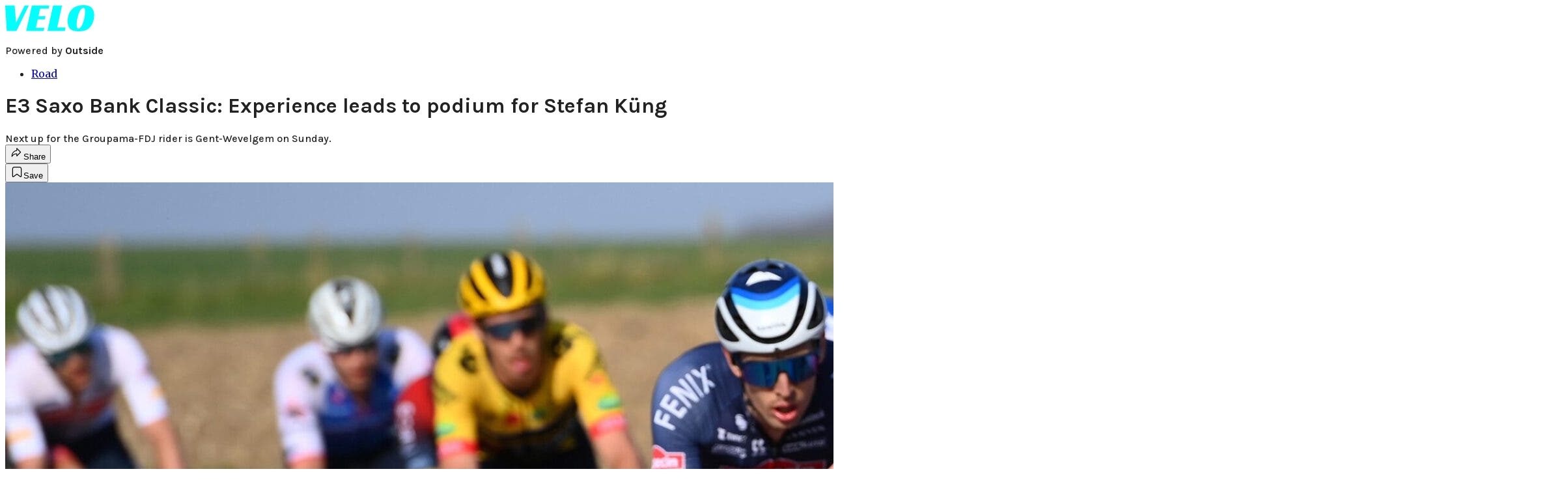

--- FILE ---
content_type: text/html; charset=utf-8
request_url: https://velo.outsideonline.com/road/kung-experience-leads-to-podium-in-e3-harelbeke/?scope=anon
body_size: 21065
content:
<!DOCTYPE html><html lang="en" class="merriweather_9fb01ae5-module__tjpaUa__className plus_jakarta_sans_6b06feeb-module__o-YZ4a__className karla_8196d67f-module__dMKELa__className overflow-x-hidden"><head><meta charSet="utf-8"/><meta name="viewport" content="width=device-width, initial-scale=1"/><link rel="preload" href="https://headless-velo.outsideonline.com/_next/static/media/0595f7052377a1a2-s.p.0de08f1e.woff2" as="font" crossorigin="" type="font/woff2"/><link rel="preload" href="https://headless-velo.outsideonline.com/_next/static/media/248e1dc0efc99276-s.p.8a6b2436.woff2" as="font" crossorigin="" type="font/woff2"/><link rel="preload" href="https://headless-velo.outsideonline.com/_next/static/media/5c8bbc89ca099f34-s.p.871a2d56.woff2" as="font" crossorigin="" type="font/woff2"/><link rel="preload" href="https://headless-velo.outsideonline.com/_next/static/media/63f26fe34c987908-s.p.e5023865.woff2" as="font" crossorigin="" type="font/woff2"/><link rel="preload" href="https://headless-velo.outsideonline.com/_next/static/media/6c98c9fb873995d2-s.p.4a6499bc.woff2" as="font" crossorigin="" type="font/woff2"/><link rel="preload" href="https://headless-velo.outsideonline.com/_next/static/media/e2f3d2dfca5b1593-s.p.89fd9991.woff2" as="font" crossorigin="" type="font/woff2"/><link rel="preload" href="https://headless-velo.outsideonline.com/_next/static/media/f287e533ed04f2e6-s.p.b13871c7.woff2" as="font" crossorigin="" type="font/woff2"/><link rel="preload" href="https://headless-velo.outsideonline.com/_next/static/media/f7aa21714c1c53f8-s.p.e3544bb0.woff2" as="font" crossorigin="" type="font/woff2"/><link rel="preload" href="https://headless-velo.outsideonline.com/_next/static/media/fba5a26ea33df6a3-s.p.1bbdebe6.woff2" as="font" crossorigin="" type="font/woff2"/><link rel="preload" as="image" imageSrcSet="https://velo.outsideonline.com/wp-content/uploads/2022/03/GettyImages-1387699252-scaled-e1648239462302.jpg?auto=webp&amp;width=3840&amp;quality=75&amp;fit=cover 1x" fetchPriority="high"/><link rel="stylesheet" href="https://headless-velo.outsideonline.com/_next/static/chunks/23faa9641479032e.css?dpl=dpl_5o5nzzcjDoTSocu8bw2i1rrG6Bqu" data-precedence="next"/><link rel="preload" as="script" fetchPriority="low" href="https://headless-velo.outsideonline.com/_next/static/chunks/c2f4fb33c3f4861c.js?dpl=dpl_5o5nzzcjDoTSocu8bw2i1rrG6Bqu"/><script src="https://headless-velo.outsideonline.com/_next/static/chunks/7cb1ab48529b96c7.js?dpl=dpl_5o5nzzcjDoTSocu8bw2i1rrG6Bqu" async=""></script><script src="https://headless-velo.outsideonline.com/_next/static/chunks/70f96aa9481b89a5.js?dpl=dpl_5o5nzzcjDoTSocu8bw2i1rrG6Bqu" async=""></script><script src="https://headless-velo.outsideonline.com/_next/static/chunks/8ed7946dcb4c7d5b.js?dpl=dpl_5o5nzzcjDoTSocu8bw2i1rrG6Bqu" async=""></script><script src="https://headless-velo.outsideonline.com/_next/static/chunks/turbopack-4c95e6229070f9aa.js?dpl=dpl_5o5nzzcjDoTSocu8bw2i1rrG6Bqu" async=""></script><script src="https://headless-velo.outsideonline.com/_next/static/chunks/0bca773f9803f23f.js?dpl=dpl_5o5nzzcjDoTSocu8bw2i1rrG6Bqu" async=""></script><script src="https://headless-velo.outsideonline.com/_next/static/chunks/34d2a9bd2041430d.js?dpl=dpl_5o5nzzcjDoTSocu8bw2i1rrG6Bqu" async=""></script><script src="https://headless-velo.outsideonline.com/_next/static/chunks/f1e9d5b28089e3cb.js?dpl=dpl_5o5nzzcjDoTSocu8bw2i1rrG6Bqu" async=""></script><script src="https://headless-velo.outsideonline.com/_next/static/chunks/6f857a730c01b398.js?dpl=dpl_5o5nzzcjDoTSocu8bw2i1rrG6Bqu" async=""></script><script src="https://headless-velo.outsideonline.com/_next/static/chunks/ff1a16fafef87110.js?dpl=dpl_5o5nzzcjDoTSocu8bw2i1rrG6Bqu" async=""></script><script src="https://headless-velo.outsideonline.com/_next/static/chunks/926350dec3317ae7.js?dpl=dpl_5o5nzzcjDoTSocu8bw2i1rrG6Bqu" async=""></script><link rel="preload" href="https://use.typekit.net/lkh1amg.css" as="style"/><link rel="preload" href="https://www.googletagmanager.com/gtm.js?id=GTM-TH9LSB6" as="script"/><link rel="preconnect" href="https://use.typekit.net" crossorigin="anonymous"/><link rel="preconnect" href="https://securepubads.g.doubleclick.net" crossorigin="anonymous"/><link rel="preconnect" href="https://micro.rubiconproject.com" crossorigin="anonymous"/><link rel="preconnect" href="https://amazon-adsystem.com" crossorigin="anonymous"/><link rel="preconnect" href="https://pub.doubleverify.com" crossorigin="anonymous"/><link rel="preload" href="https://use.typekit.net/lkh1amg.css" as="style"/><meta name="next-size-adjust" content=""/><title>E3 Saxo Bank Classic: Experience leads to podium for Stefan Küng</title><meta name="description" content="Next up for the Groupama-FDJ rider is Gent-Wevelgem on Sunday. "/><meta name="author" content="Brecht Decaluwé"/><meta name="robots" content="max-image-preview:large"/><meta name="am-api-token" content="YYcJV4n6DEEP"/><link rel="canonical" href="https://velo.outsideonline.com/road/kung-experience-leads-to-podium-in-e3-harelbeke/"/><meta property="og:title" content="E3 Saxo Bank Classic: Experience leads to podium for Stefan Küng"/><meta property="og:description" content="Next up for the Groupama-FDJ rider is Gent-Wevelgem on Sunday. "/><meta property="og:url" content="https://velo.outsideonline.com/road/kung-experience-leads-to-podium-in-e3-harelbeke/"/><meta property="og:site_name" content="Velo"/><meta property="og:locale" content="en_US"/><meta property="og:image" content="https://velo.outsideonline.com/wp-content/uploads/2022/03/GettyImages-1387699252-scaled-e1648239462302.jpg"/><meta property="og:image:width" content="2400"/><meta property="og:image:height" content="1600"/><meta property="og:image:alt" content="HARELBEKE, BELGIUM - MARCH 25: Stefan Küng of Switzerland and Team Groupama - FDJ competes in the breakaway during the 65th E3 Saxo Bank Classic 2022 a 203,9km one day race from Harelbeke to Harelbeke / #E3SaxobankClassic / #WorldTour / on March 25, 2022 in Harelbeke, Belgium. (Photo by Tim de Waele/Getty Images)"/><meta property="og:image:type" content="image/jpeg"/><meta property="og:type" content="article"/><meta property="article:published_time" content="2022-03-25T14:18:05.000Z"/><meta property="article:modified_time" content="2023-10-27T09:43:24.000Z"/><meta property="article:author" content="Brecht Decaluwé"/><meta name="twitter:card" content="summary_large_image"/><meta name="twitter:title" content="E3 Saxo Bank Classic: Experience leads to podium for Stefan Küng"/><meta name="twitter:description" content="Next up for the Groupama-FDJ rider is Gent-Wevelgem on Sunday. "/><meta name="twitter:image" content="https://velo.outsideonline.com/wp-content/uploads/2022/03/GettyImages-1387699252-scaled-e1648239462302.jpg"/><meta name="twitter:image:width" content="2400"/><meta name="twitter:image:height" content="1600"/><meta name="twitter:image:alt" content="HARELBEKE, BELGIUM - MARCH 25: Stefan Küng of Switzerland and Team Groupama - FDJ competes in the breakaway during the 65th E3 Saxo Bank Classic 2022 a 203,9km one day race from Harelbeke to Harelbeke / #E3SaxobankClassic / #WorldTour / on March 25, 2022 in Harelbeke, Belgium. (Photo by Tim de Waele/Getty Images)"/><meta name="twitter:image:type" content="image/jpeg"/><link rel="icon" href="/icon?6dd26e972d5bff8d" type="image/png" sizes="32x32"/><link rel="apple-touch-icon" href="/apple-icon?3872ec717b5f28d9" type="image/png" sizes="180x180"/><script src="https://headless-velo.outsideonline.com/_next/static/chunks/a6dad97d9634a72d.js?dpl=dpl_5o5nzzcjDoTSocu8bw2i1rrG6Bqu" noModule=""></script></head><body><div hidden=""><!--$--><!--/$--></div><div class="fixed top-0 z-50 flex h-[68px] w-full flex-col items-center bg-brand-primary font-utility shadow-md" id="out-header-wrapper" style="--font-body:var(--font-utility)"><out-header style="width:100%"><div class="py-spacing-xxxs flex flex-col items-center" slot="header-logo"><a href="https://velo.outsideonline.com/" class="relative"><svg width="138" height="40" viewBox="0 0 138 40" fill="none" xmlns="http://www.w3.org/2000/svg" class="text-#03FFFF h-[34px] w-[120px] sm:w-[200px]"><title>Velo logo</title><path d="M110.511 34.3953C109.982 33.5169 109.717 31.9145 109.717 29.588C109.726 27.8878 109.843 26.1899 110.067 24.5034C110.305 22.6299 110.645 20.7697 111.084 18.9301C111.528 17.0514 112.057 15.2241 112.67 13.4483C113.218 11.8183 113.92 10.2398 114.765 8.73246C115.427 7.52412 116.273 6.41892 117.276 5.45423C118.166 4.63872 119.098 4.23096 120.072 4.23096C120.48 4.22628 120.881 4.3369 121.225 4.54918C121.569 4.76147 121.841 5.06614 122.008 5.42565C122.456 6.2202 122.68 7.67973 122.678 9.80424C122.665 11.5346 122.548 13.2629 122.328 14.9803C122.095 16.8857 121.767 18.791 121.344 20.6964C120.929 22.5799 120.41 24.4403 119.787 26.2697C119.234 27.9185 118.554 29.5254 117.754 31.077C117.137 32.3139 116.322 33.4499 115.341 34.4439C114.469 35.2813 113.562 35.7014 112.575 35.7014C111.727 35.7091 111.039 35.2737 110.511 34.3953ZM111.762 0.924151C109.534 1.50931 107.428 2.46177 105.537 3.73937C102.442 5.82197 100.059 8.64957 98.3895 12.2222C96.7195 15.7948 95.8825 19.8476 95.8785 24.3805C95.8785 27.0366 96.1434 29.2421 96.673 30.997C97.109 32.5675 97.8527 34.0431 98.8638 35.3442C100.234 37.0167 102.092 38.2543 104.2 38.8968C106.447 39.6323 109.412 40 113.093 40C116.906 40 120.113 39.5818 122.716 38.7453C125.366 37.8801 127.74 36.3711 129.609 34.3638C130.718 33.1969 131.688 31.9132 132.499 30.5369C133.384 29.0523 134.129 27.4941 134.726 25.881C135.347 24.1969 135.825 22.4668 136.155 20.7079C136.492 18.9294 136.662 17.1254 136.664 15.3175C136.693 13.4578 136.458 11.603 135.968 9.80424C135.536 8.28858 134.871 6.84361 133.996 5.5171C132.684 3.63922 130.814 2.18765 128.631 1.35287C126.362 0.451613 123.407 0.00193963 119.767 0.00384502C117.068 -0.0386281 114.375 0.270946 111.762 0.924151ZM64.923 39.5084H91.6037L92.6857 34.3638H79.793L87.2903 0.615477H73.5201L64.923 39.5084ZM32.3311 39.5084H59.0829L60.0375 34.7926H47.0766L49.9996 21.6853H60.8616L61.8784 17.0924H51.0164L53.6845 5.27131H66.6424L67.6593 0.615477H40.9104L32.3311 39.5084ZM2.34494 39.5084H17.3395L36.1434 0.615477H29.8587L16.6458 26.9528L14.4846 0.615477H0L2.34494 39.5084Z" fill="#00FFFF"></path></svg></a><p class="mt-px text-center font-utility-4 text-white sm:font-utility-3">Powered by <strong class="font-semibold">Outside</strong></p></div></out-header></div><div class="article-template w-full text-center" data-post-analytics-data="{&quot;authors&quot;:[&quot;Brecht Decaluwé&quot;],&quot;categories&quot;:[&quot;Road&quot;],&quot;tags&quot;:[&quot;groupama-fdj&quot;,&quot;e3 saxo bank classic&quot;,&quot;stefan küng&quot;,&quot;road&quot;,&quot;e3 saxo classic&quot;],&quot;domain&quot;:&quot;velo&quot;,&quot;post_uuid&quot;:&quot;906ceff77518cb7fbbcc9053d7c6101c&quot;,&quot;publish_date&quot;:&quot;March 25, 2022&quot;,&quot;title&quot;:&quot;E3 Saxo Bank Classic: Experience leads to podium for Stefan Küng&quot;}"><script id="seo-structured-data" type="application/ld+json" data-testid="structured-data">{"@context":"https://schema.org","@type":"Article","@id":"https://velo.outsideonline.com/road/kung-experience-leads-to-podium-in-e3-harelbeke/#article","isPartOf":{"@id":"https://velo.outsideonline.com/road/kung-experience-leads-to-podium-in-e3-harelbeke"},"author":[{"@type":"Person","@id":"https://velo.outsideonline.com/#/schema/person/28713","name":"Brecht Decaluwé","url":"https://velo.outsideonline.com/byline/brecht-decaluwe"}],"headline":"E3 Saxo Bank Classic: Experience leads to podium for Stefan Küng","datePublished":"2022-03-25T14:18:05.000Z","dateModified":"2022-03-25T14:18:05.000Z","mainEntityOfPage":{"@id":"https://velo.outsideonline.com/road/kung-experience-leads-to-podium-in-e3-harelbeke/"},"wordCount":567,"publisher":{"@id":"https://velo.outsideonline.com/#organization"},"image":{"@id":"https://velo.outsideonline.com/road/kung-experience-leads-to-podium-in-e3-harelbeke/#primaryimage"},"keywords":["parent_category: Road","tag: groupama-fdj","tag: e3 saxo bank classic","tag: stefan küng","tag: road","tag: e3 saxo classic","type: article"],"articleSection":"Road","inLanguage":"en-US","@graph":[{"@type":"Article","@id":"https://velo.outsideonline.com/road/kung-experience-leads-to-podium-in-e3-harelbeke/#article","isPartOf":{"@id":"https://velo.outsideonline.com/road/kung-experience-leads-to-podium-in-e3-harelbeke"},"author":[{"@type":"Person","@id":"https://velo.outsideonline.com/#/schema/person/28713","name":"Brecht Decaluwé","url":"https://velo.outsideonline.com/byline/brecht-decaluwe"}],"headline":"E3 Saxo Bank Classic: Experience leads to podium for Stefan Küng","datePublished":"2022-03-25T14:18:05.000Z","dateModified":"2022-03-25T14:18:05.000Z","mainEntityOfPage":{"@id":"https://velo.outsideonline.com/road/kung-experience-leads-to-podium-in-e3-harelbeke/"},"wordCount":567,"publisher":{"@id":"https://velo.outsideonline.com/#organization"},"image":{"@id":"https://velo.outsideonline.com/road/kung-experience-leads-to-podium-in-e3-harelbeke/#primaryimage"},"keywords":["parent_category: Road","tag: groupama-fdj","tag: e3 saxo bank classic","tag: stefan küng","tag: road","tag: e3 saxo classic","type: article"],"articleSection":"Road","inLanguage":"en-US"},{"@type":"WebPage","@id":"https://velo.outsideonline.com/road/kung-experience-leads-to-podium-in-e3-harelbeke/","url":"https://velo.outsideonline.com/road/kung-experience-leads-to-podium-in-e3-harelbeke/","name":"E3 Saxo Bank Classic: Experience leads to podium for Stefan Küng","isPartOf":{"@id":"https://velo.outsideonline.com/#website"},"primaryImageOfPage":{"@id":"https://velo.outsideonline.com/road/kung-experience-leads-to-podium-in-e3-harelbeke/#primaryimage"},"image":{"@id":"https://velo.outsideonline.com/road/kung-experience-leads-to-podium-in-e3-harelbeke/#primaryimage"},"datePublished":"2022-03-25T14:18:05.000Z","dateModified":"2022-03-25T14:18:05.000Z","description":"Next up for the Groupama-FDJ rider is Gent-Wevelgem on Sunday. ","breadcrumb":{"@id":"https://velo.outsideonline.com/road/kung-experience-leads-to-podium-in-e3-harelbeke/#breadcrumb"},"inLanguage":"en-US","potentialAction":[{"@type":"ReadAction","target":["https://velo.outsideonline.com/road/kung-experience-leads-to-podium-in-e3-harelbeke/"]}]},{"@type":"ImageObject","inLanguage":"en-US","@id":"https://velo.outsideonline.com/road/kung-experience-leads-to-podium-in-e3-harelbeke/#primaryimage","url":"https://velo.outsideonline.com/wp-content/uploads/2022/03/GettyImages-1387699252-scaled-e1648239462302.jpg","contentUrl":"https://velo.outsideonline.com/wp-content/uploads/2022/03/GettyImages-1387699252-scaled-e1648239462302.jpg","width":2400,"height":1600,"caption":"HARELBEKE, BELGIUM - MARCH 25: Stefan Küng of Switzerland and Team Groupama - FDJ competes in the breakaway during the 65th E3 Saxo Bank Classic 2022 a 203,9km one day race from Harelbeke to Harelbeke / #E3SaxobankClassic / #WorldTour / on March 25, 2022 in Harelbeke, Belgium. (Photo by Tim de Waele/Getty Images)"},{"@type":"BreadcrumbList","@id":"https://velo.outsideonline.com/road/kung-experience-leads-to-podium-in-e3-harelbeke/#breadcrumb","itemListElement":[{"@type":"ListItem","position":1,"name":"Road","item":"https://velo.outsideonline.com/road/"},{"@type":"ListItem","position":2,"name":"E3 Saxo Bank Classic: Experience leads to podium for Stefan Küng","item":"https://velo.outsideonline.com/road/kung-experience-leads-to-podium-in-e3-harelbeke/"}]},{"@type":"WebSite","@id":"https://velo.outsideonline.com/#website","url":"https://velo.outsideonline.com/","name":"Velo","description":"VELO - Competitive Cycling News, Race Results and Bike Reviews - Velo","publisher":{"@id":"https://velo.outsideonline.com/#organization"},"potentialAction":[{"@type":"SearchAction","target":{"@type":"EntryPoint","urlTemplate":"https://velo.outsideonline.com/?s={search_term_string}"},"query-input":"required name=search_term_string"}],"inLanguage":"en-US"},{"@type":"Organization","@id":"https://velo.outsideonline.com/#organization","name":"Velo","url":"https://velo.outsideonline.com/","logo":{"@type":"ImageObject","inLanguage":"en-US","@id":"https://velo.outsideonline.com/#/schema/logo/image/","url":"https://cdn.outsideonline.com/wp-content/uploads/2024/03/AF-VELO.png","contentUrl":"https://cdn.outsideonline.com/wp-content/uploads/2024/03/AF-VELO.png","width":250,"height":250,"caption":"Velo"},"image":{"@id":"https://velo.outsideonline.com/#/schema/logo/image/"}},{"@type":"Person","@id":"https://velo.outsideonline.com/#/schema/person/28713","name":"Brecht Decaluwé","url":"https://velo.outsideonline.com/byline/brecht-decaluwe"}]}</script><div class="mt-[116px]"><div class="min-h-[150vh] max-w-full overflow-y-hidden"><div aria-label="Advertisement" class="prestitial-ad fixed top-0 left-[50%] z-3 flex w-[1920px] -translate-x-1/2 transform items-center justify-center overflow-y-hidden bg-bg-very-light"><div id="prestitial-0" class="prestitial-content w-[1920px]"></div></div></div></div><div class="mx-auto flex max-w-[1440px] px-base sm:px-loose md:space-x-base-loose md:p-base-loose lg:p-base" data-testid="grid"><div class="grid w-full grid-cols-4 gap-base-loose sm:grid-cols-8 md:grid-cols-12 body-content js-body-content overflow-x-hidden body-content-dense"><div class="col-span-full"></div><div class="article-header !col-span-full flex flex-col text-left"><div class="justify-start"><nav class="align-left col-span-full mb-base" data-pom-e2e-test-id="breadcrumbs"><ul class="flex flex-wrap gap-super-tight font-semibold"><li class="!-ml-0.5 flex gap-super-tight whitespace-nowrap"><a class="rounded-small px-extra-tight font-utility-2 text-brand-primary transition-colors duration-400 hover:bg-bg-light active:bg-bg-medium" href="/road"><span>Road</span></a></li></ul></nav><h1 class="mb-base-loose text-text-headline">E3 Saxo Bank Classic: Experience leads to podium for Stefan Küng</h1><div class="fp-intro mb-loose font-secondary text-description-size leading-description-line-height font-normal text-secondary">Next up for the Groupama-FDJ rider is Gent-Wevelgem on Sunday. </div></div><div class="border-border-light border-t py-base-tight"><div class="flex h-4 justify-between"><div class="flex gap-x-base-tight"></div><div class="flex gap-x-base-tight"><div class="relative"><button class="inline-flex shrink-0 items-center justify-center rounded-full hover:cursor-pointer bg-bg-surface hover:bg-bg-light focus:bg-bg-dark text-primary border border-solid border-border-light aria-pressed:bg-brand-primary aria-pressed:text-text-surface py-very-tight px-base-tight gap-tight font-semibold font-utility-2" aria-label="Share article" aria-pressed="false" id="" aria-haspopup="true"><svg xmlns="http://www.w3.org/2000/svg" width="20" height="20" viewBox="0 0 20 20" class=""><title>Share Icon</title><path fill-rule="evenodd" clip-rule="evenodd" d="M9.52671 2.21112C9.31975 2.29685 9.18481 2.4988 9.18481 2.72281V5.69328C4.9997 6.2414 1.80019 10.0091 1.80019 14.533V15.2767C1.80019 15.5374 1.9821 15.7629 2.23697 15.818C2.49185 15.8731 2.75065 15.743 2.8584 15.5055C3.80204 13.4258 6.21665 11.8364 9.18481 11.6591V14.5382C9.18481 14.7622 9.31975 14.9642 9.52671 15.0499C9.73367 15.1356 9.97189 15.0882 10.1303 14.9298L16.038 9.02213C16.2543 8.80584 16.2543 8.45516 16.038 8.23887L10.1303 2.33118C9.97189 2.17278 9.73367 2.1254 9.52671 2.21112ZM10.2925 11.0903C10.2925 11.0898 10.2925 11.0893 10.2925 11.0888C10.2925 10.783 10.0445 10.535 9.73866 10.535C7.00766 10.535 4.54501 11.6113 2.99576 13.3185C3.52188 9.72192 6.34795 6.97376 9.77511 6.7477C10.0662 6.7285 10.2925 6.48678 10.2925 6.19505V4.05991L14.8631 8.6305L10.2925 13.2011V11.0918C10.2925 11.0913 10.2925 11.0908 10.2925 11.0903Z" class="fill-inverse"></path></svg><span class="hidden sm:inline">Share</span></button></div><button class="inline-flex shrink-0 items-center justify-center rounded-full hover:cursor-pointer bg-bg-surface hover:bg-bg-light focus:bg-bg-dark text-primary border border-solid border-border-light aria-pressed:bg-brand-primary aria-pressed:text-text-surface py-very-tight px-base-tight gap-tight font-semibold font-utility-2 sm:w-10.75" aria-label="Save this article" aria-pressed="false" id="article-bookmark-button"><svg xmlns="http://www.w3.org/2000/svg" width="20" height="20" viewBox="0 0 20 20" fill="current-color" class=""><title>Bookmark Icon</title><path fill-rule="evenodd" clip-rule="evenodd" d="M5.89753 3.23089C5.40785 3.23089 4.93823 3.42541 4.59198 3.77166C4.24572 4.11792 4.0512 4.58754 4.0512 5.07722V16.564C4.0512 16.6021 4.06181 16.6394 4.08183 16.6718C4.10186 16.7042 4.13051 16.7304 4.16459 16.7474C4.19866 16.7645 4.2368 16.7717 4.27474 16.7683C4.31268 16.7649 4.34892 16.751 4.3794 16.7281L9.63131 12.7907C9.8501 12.6267 10.1509 12.6267 10.3697 12.7907L15.6216 16.7281C15.652 16.751 15.6883 16.7649 15.7262 16.7683C15.7642 16.7717 15.8023 16.7645 15.8364 16.7474C15.8705 16.7304 15.8991 16.7042 15.9191 16.6718C15.9392 16.6394 15.9498 16.6021 15.9498 16.564V5.07722C15.9498 4.58754 15.7552 4.11792 15.409 3.77166C15.0627 3.42541 14.5931 3.23089 14.1034 3.23089H5.89753ZM3.72161 2.9013C4.2987 2.32421 5.0814 2 5.89753 2H14.1034C14.9196 2 15.7023 2.32421 16.2794 2.9013C16.8565 3.47839 17.1807 4.26109 17.1807 5.07722V16.564C17.1807 16.8306 17.1064 17.092 16.9662 17.3189C16.826 17.5457 16.6255 17.7291 16.387 17.8483C16.1485 17.9676 15.8815 18.0181 15.6159 17.9942C15.3503 17.9703 15.0966 17.8729 14.8832 17.713L10.0005 14.0523L5.11775 17.713C4.90439 17.8729 4.6507 17.9703 4.38511 17.9942C4.11952 18.0181 3.85251 17.9676 3.61401 17.8483C3.37551 17.7291 3.17493 17.5457 3.03475 17.3189C2.89456 17.092 2.82031 16.8306 2.82031 16.564V5.07722C2.82031 4.26109 3.14452 3.47839 3.72161 2.9013Z" class="fill-inverse"></path></svg><span class="hidden sm:inline">Save</span></button></div></div></div><div><img alt="HARELBEKE, BELGIUM - MARCH 25: Stefan Küng of Switzerland and Team Groupama - FDJ competes in the breakaway during the 65th E3 Saxo Bank Classic 2022 a 203,9km one day race from Harelbeke to Harelbeke / #E3SaxobankClassic / #WorldTour / on March 25, 2022 in Harelbeke, Belgium. (Photo by Tim de Waele/Getty Images)" data-src="https://velo.outsideonline.com/wp-content/uploads/2022/03/GettyImages-1387699252-scaled-e1648239462302.jpg" data-loaded="true" fetchPriority="high" loading="eager" width="2400" height="1600" decoding="async" data-nimg="1" style="color:transparent" srcSet="https://velo.outsideonline.com/wp-content/uploads/2022/03/GettyImages-1387699252-scaled-e1648239462302.jpg?auto=webp&amp;width=3840&amp;quality=75&amp;fit=cover 1x" src="https://velo.outsideonline.com/wp-content/uploads/2022/03/GettyImages-1387699252-scaled-e1648239462302.jpg?auto=webp&amp;width=3840&amp;quality=75&amp;fit=cover"/><p class="fp-leadCaption py-tight text-left font-utility text-utility3-size leading-utility3-line-height text-secondary">HARELBEKE, BELGIUM - MARCH 25: Stefan Küng of Switzerland and Team Groupama - FDJ competes in the breakaway during the 65th E3 Saxo Bank Classic 2022 a 203,9km one day race from Harelbeke to Harelbeke / #E3SaxobankClassic / #WorldTour / on March 25, 2022 in Harelbeke, Belgium. (Photo by Tim de Waele/Getty Images)</p></div></div><div class="content-wrap fp-contentTarget"><div class="article-body"><div class="mb-base-loose flex flex-wrap gap-(--spacing-base)"><!--$?--><template id="B:0"></template><!--/$--></div><div class="pub-date font-utility-2 text-secondary">Published March 25, 2022 02:18PM</div></div><p>HARELBEKE, Belgium (VN) — Experience helped 28-year-old <a target="_self" class="text-brand-primary underline hover:text-brand-primary/85 break-words overflow-wrap-anywhere underline-offset-[3px]" href="https://velo.outsideonline.com/tag/stefan-kung/">Stefan Küng</a> (<a target="_self" class="text-brand-primary underline hover:text-brand-primary/85 break-words overflow-wrap-anywhere underline-offset-[3px]" href="https://velo.outsideonline.com/tag/groupama-fdj/">Groupama-FDJ</a>) to a podium in the <a target="_self" class="text-brand-primary underline hover:text-brand-primary/85 break-words overflow-wrap-anywhere underline-offset-[3px]" href="https://velo.outsideonline.com/tag/e3-saxo-bank-classic/">E3 Saxo Bank Classic</a> on Friday afternoon.</p><p class="aspect-video"></p><p>The Jumbo-Visma duo of Wout van Aert and Christophe Laporte was riding on another level, but Küng outsmarted the chase group with a late attack in the streets of Harelbeke.</p>
<p>It’s the first time Küng has cracked the podium at the spring classics despite being ever-present during the past few years.</p>
<div class="ad-placeholder-wrapper relative w-full border-t border-b border-border-light col-span-full my-3 md:col-span-10 md:col-start-2"><div class="mb-[30px] min-h-[30px] text-center"><span class="font-utility-4 font-medium tracking-[1px] text-neutral-500 uppercase">ADVERTISEMENT</span></div><div class="ad-placeholder -mt-[30px] mb-[30px] flex min-h-[250px] w-full items-center justify-center"><div class="w-full "><div id="in-content-leaderboard-I0-P0-CMI0" class="flex justify-center text-left"></div></div></div></div><p>“People started to say that I’m always there in the finale but can never do a result,” Küng told <em>VeloNews</em>. “In the end you always need some luck but today the experience helped me. It’s nothing if you’re always riding third or fourth position and scared that somebody is going to ride away. If somebody goes it’s also a little bit of luck. So I just wanted to get into the last position of the group and then roll over the group from behind when they don’t expect you. That worked out well. A podium result is always nice. Obviously winning is better but the strongest rider won today. <em>Chapeau</em>!”</p>
<p>Küng heralded the performance from the men in yellow during Friday’s race.</p>
<p>“These men were already so strong on the Taaienberg,” he said. “When seven men were riding away they already had three men up there. They used their numbers to perfection. They took the initiative at the Paterberg. Tiesj Benoot did a leadout there and I was riding in fifth or sixth position. We’re riding in the gutter over there on the left hand side and you don’t see much of what happens in front. I didn’t even see that they were away. What can you do? There’s no other option there: if you go on the cobbles you lose momentum, it’s a big difference.”</p>
<p>Once the Jumbo-Visma duo was up the road there were still more than 40km left to race. At the Oude Kwaremont the Groupama-FDJ riders in the chase group tried to bridge back up.</p>
<div class="ad-placeholder-wrapper relative w-full border-t border-b border-border-light col-span-full my-3 md:col-span-10 md:col-start-2"><div class="mb-[30px] min-h-[30px] text-center"><span class="font-utility-4 font-medium tracking-[1px] text-neutral-500 uppercase">ADVERTISEMENT</span></div><div class="ad-placeholder -mt-[30px] mb-[30px] flex min-h-[250px] w-full items-center justify-center"><div class="w-full "><div id="in-content-leaderboard-I1-P0-CMI0" class="flex justify-center text-left"></div></div></div></div><p>Valentin Madouas set the pace on the 2200-meter cobbled climb and then Küng took over the command.</p>
<p>“There was nothing to do against them,’ Küng said. “They were so strong. I tried on the Kwaremont, on the top. We were coming close there for a moment but they were so strong and just increased the gap again in the end. The strongest guys were in front. I gave my best to race to be up there to be active all day. In the end there was nothing to do against them. In the finale I pokered a bit.</p>
<p>“I take a lot of positives out of this race,” he said. “It’s good to get a podium. It’s good for me to play my cards well in the finale. I got ill after Paris-Nice and suffered from a severe bronchitis. Tuesday I started training again so it’s great to see that I go so well in the race. For eight days I couldn’t do any hard training rides. It plays with your mental state. Today I felt really good, also on the climbs. This is a good sign for the upcoming races.”</p>
<div class="ad-placeholder-wrapper relative w-full border-t border-b border-border-light col-span-full my-3 md:col-span-10 md:col-start-2"><div class="mb-[30px] min-h-[30px] text-center"><span class="font-utility-4 font-medium tracking-[1px] text-neutral-500 uppercase">ADVERTISEMENT</span></div><div class="ad-placeholder -mt-[30px] mb-[30px] flex min-h-[250px] w-full items-center justify-center"><div class="w-full "><div id="in-content-leaderboard-I2-P0-CMI0" class="flex justify-center text-left"></div></div></div></div><p>Next up for Küng is Gent-Wevelgem in Flanders Fields on Sunday. The race suits him well with a fifth and sixth place as recent results. The experience that led him to a podium in Harelbeke might deliver a podium result in Wevelgem once again.</p>
<!-- --></div><div class="article-bottom"><div class="col-span-full mb-extra-loose flex flex-wrap gap-base-tight text-left md:col-span-10 md:col-start-2 lg:col-span-8 lg:col-start-3"><a class="inline-flex shrink-0 items-center justify-center rounded-full hover:cursor-pointer bg-bg-light hover:bg-bg-medium focus:bg-bg-dark text-primary py-very-tight px-base-tight gap-tight font-semibold font-utility-2" rel="" target="_self" href="/tag/e3-saxo-bank-classic"><span class="">E3 Saxo Classic</span></a><a class="inline-flex shrink-0 items-center justify-center rounded-full hover:cursor-pointer bg-bg-light hover:bg-bg-medium focus:bg-bg-dark text-primary py-very-tight px-base-tight gap-tight font-semibold font-utility-2" rel="" target="_self" href="/tag/groupama-fdj"><span class="">Groupama-FDJ</span></a><a class="inline-flex shrink-0 items-center justify-center rounded-full hover:cursor-pointer bg-bg-light hover:bg-bg-medium focus:bg-bg-dark text-primary py-very-tight px-base-tight gap-tight font-semibold font-utility-2" rel="" target="_self" href="/tag/stefan-kung"><span class="">Stefan Küng</span></a></div><div class="mb-base-loose"></div><div class="block md:hidden"><a target="_blank" rel="noopener noreferrer" class="my-base-tight flex w-full cursor-pointer items-center gap-base rounded-md border border-border-light bg-bg-surface p-base-tight no-underline md:my-0 md:w-[300px]" href="https://www.google.com/preferences/source?q=velo.outsideonline.com"><svg width="32" height="32" viewBox="0 0 48 48" class="shrink-0" aria-hidden="true"><title>Google</title><path fill="#EA4335" d="M24 9.5c3.54 0 6.71 1.22 9.21 3.6l6.85-6.85C35.9 2.38 30.47 0 24 0 14.62 0 6.51 5.38 2.56 13.22l7.98 6.19C12.43 13.72 17.74 9.5 24 9.5z"></path><path fill="#4285F4" d="M46.98 24.55c0-1.57-.15-3.09-.38-4.55H24v9.02h12.94c-.58 2.96-2.26 5.48-4.78 7.18l7.73 6c4.51-4.18 7.09-10.36 7.09-17.65z"></path><path fill="#FBBC05" d="M10.53 28.59c-.48-1.45-.76-2.99-.76-4.59s.27-3.14.76-4.59l-7.98-6.19C.92 16.46 0 20.12 0 24c0 3.88.92 7.54 2.56 10.78l7.97-6.19z"></path><path fill="#34A853" d="M24 48c6.48 0 11.93-2.13 15.89-5.81l-7.73-6c-2.15 1.45-4.92 2.3-8.16 2.3-6.26 0-11.57-4.22-13.47-9.91l-7.98 6.19C6.51 42.62 14.62 48 24 48z"></path></svg><span class="flex-1 text-left font-utility-2 font-semibold text-primary">Add <!-- -->Velo<!-- --> as a preferred source on Google</span><span class="inline-flex shrink-0 items-center justify-center gap-extra-tight rounded-full border border-border-light bg-bg-surface px-base-tight py-extra-tight font-utility-2 font-semibold text-primary transition-colors hover:bg-bg-medium"><svg xmlns="http://www.w3.org/2000/svg" width="18" height="18" viewBox="0 0 18 18" fill="none" class="shrink-0" aria-hidden="true"><path d="M9.16855 9.375L10.8748 8.34375L12.5811 9.375L12.1311 7.425L13.6311 6.13125L11.6623 5.9625L10.8748 4.125L10.0873 5.9625L8.11855 6.13125L9.61855 7.425L9.16855 9.375ZM4.2748 16.4063C3.8623 16.4688 3.49043 16.3719 3.15918 16.1156C2.82793 15.8594 2.6373 15.525 2.5873 15.1125L1.59355 6.91875C1.54355 6.50625 1.64355 6.1375 1.89355 5.8125C2.14355 5.4875 2.4748 5.3 2.8873 5.25L3.7498 5.1375V11.25C3.7498 12.075 4.04355 12.7813 4.63105 13.3688C5.21855 13.9563 5.9248 14.25 6.7498 14.25H13.7248C13.6498 14.55 13.4998 14.8094 13.2748 15.0281C13.0498 15.2469 12.7748 15.375 12.4498 15.4125L4.2748 16.4063ZM6.7498 12.75C6.3373 12.75 5.98418 12.6031 5.69043 12.3094C5.39668 12.0156 5.2498 11.6625 5.2498 11.25V3C5.2498 2.5875 5.39668 2.23438 5.69043 1.94063C5.98418 1.64688 6.3373 1.5 6.7498 1.5H14.9998C15.4123 1.5 15.7654 1.64688 16.0592 1.94063C16.3529 2.23438 16.4998 2.5875 16.4998 3V11.25C16.4998 11.6625 16.3529 12.0156 16.0592 12.3094C15.7654 12.6031 15.4123 12.75 14.9998 12.75H6.7498Z" fill="#333333"></path></svg>Add</span></a></div></div><div></div></div><div class="hidden md:block" style="min-width:350px"><div id="article-pane" class="flex h-full flex-col items-end"><div class="relative h-96"><div id="ad-initial-leaderboard-0" class="justify-right flex text-left sticky top-10 mb-base"></div></div><a target="_blank" rel="noopener noreferrer" class="my-base-tight flex w-full cursor-pointer items-center gap-base rounded-md border border-border-light bg-bg-surface p-base-tight no-underline md:my-0 md:w-[300px]" href="https://www.google.com/preferences/source?q=velo.outsideonline.com"><svg width="32" height="32" viewBox="0 0 48 48" class="shrink-0" aria-hidden="true"><title>Google</title><path fill="#EA4335" d="M24 9.5c3.54 0 6.71 1.22 9.21 3.6l6.85-6.85C35.9 2.38 30.47 0 24 0 14.62 0 6.51 5.38 2.56 13.22l7.98 6.19C12.43 13.72 17.74 9.5 24 9.5z"></path><path fill="#4285F4" d="M46.98 24.55c0-1.57-.15-3.09-.38-4.55H24v9.02h12.94c-.58 2.96-2.26 5.48-4.78 7.18l7.73 6c4.51-4.18 7.09-10.36 7.09-17.65z"></path><path fill="#FBBC05" d="M10.53 28.59c-.48-1.45-.76-2.99-.76-4.59s.27-3.14.76-4.59l-7.98-6.19C.92 16.46 0 20.12 0 24c0 3.88.92 7.54 2.56 10.78l7.97-6.19z"></path><path fill="#34A853" d="M24 48c6.48 0 11.93-2.13 15.89-5.81l-7.73-6c-2.15 1.45-4.92 2.3-8.16 2.3-6.26 0-11.57-4.22-13.47-9.91l-7.98 6.19C6.51 42.62 14.62 48 24 48z"></path></svg><span class="flex-1 text-left font-utility-2 font-semibold text-primary">Add <!-- -->Velo<!-- --> as a preferred source on Google</span><span class="inline-flex shrink-0 items-center justify-center gap-extra-tight rounded-full border border-border-light bg-bg-surface px-base-tight py-extra-tight font-utility-2 font-semibold text-primary transition-colors hover:bg-bg-medium"><svg xmlns="http://www.w3.org/2000/svg" width="18" height="18" viewBox="0 0 18 18" fill="none" class="shrink-0" aria-hidden="true"><path d="M9.16855 9.375L10.8748 8.34375L12.5811 9.375L12.1311 7.425L13.6311 6.13125L11.6623 5.9625L10.8748 4.125L10.0873 5.9625L8.11855 6.13125L9.61855 7.425L9.16855 9.375ZM4.2748 16.4063C3.8623 16.4688 3.49043 16.3719 3.15918 16.1156C2.82793 15.8594 2.6373 15.525 2.5873 15.1125L1.59355 6.91875C1.54355 6.50625 1.64355 6.1375 1.89355 5.8125C2.14355 5.4875 2.4748 5.3 2.8873 5.25L3.7498 5.1375V11.25C3.7498 12.075 4.04355 12.7813 4.63105 13.3688C5.21855 13.9563 5.9248 14.25 6.7498 14.25H13.7248C13.6498 14.55 13.4998 14.8094 13.2748 15.0281C13.0498 15.2469 12.7748 15.375 12.4498 15.4125L4.2748 16.4063ZM6.7498 12.75C6.3373 12.75 5.98418 12.6031 5.69043 12.3094C5.39668 12.0156 5.2498 11.6625 5.2498 11.25V3C5.2498 2.5875 5.39668 2.23438 5.69043 1.94063C5.98418 1.64688 6.3373 1.5 6.7498 1.5H14.9998C15.4123 1.5 15.7654 1.64688 16.0592 1.94063C16.3529 2.23438 16.4998 2.5875 16.4998 3V11.25C16.4998 11.6625 16.3529 12.0156 16.0592 12.3094C15.7654 12.6031 15.4123 12.75 14.9998 12.75H6.7498Z" fill="#333333"></path></svg>Add</span></a><div class="relative flex-1"><div id="right-rail-0" class="ad-right-rail sticky top-10 min-h-[250px] md:min-h-[600px]"></div></div></div></div></div><div class="pointer-events-none fixed bottom-0 z-50 w-full"><div id="ad-footer-container" class="flex w-full justify-center bg-white/0 pointer-events-auto h-[56px] py-super-tight sm:h-[75px] md:h-[100px]"><div class="relative"><div id="footer-0" class="ad-footer"></div></div></div></div><!--$!--><template data-dgst="BAILOUT_TO_CLIENT_SIDE_RENDERING"></template><!--/$--></div><!--$--><!--/$--><!--$--><!--/$--><out-footer style="--font-body:var(--font-utility)" theme="light"></out-footer><div class="mb-8"></div><script>requestAnimationFrame(function(){$RT=performance.now()});</script><script src="https://headless-velo.outsideonline.com/_next/static/chunks/c2f4fb33c3f4861c.js?dpl=dpl_5o5nzzcjDoTSocu8bw2i1rrG6Bqu" id="_R_" async=""></script><div hidden id="S:0"><div class="flex items-center justify-start gap-(--spacing-base-tight)"><a href="/byline/brecht-decaluwe" data-outbound-instanced="true" class="flex items-center justify-start gap-(--spacing-base-tight)" aria-label="View Brecht Decaluwé&#x27;s bio"><span class="font-utility-2 font-bold text-primary">Brecht Decaluwé</span></a><button class="inline-flex shrink-0 items-center justify-center rounded-full text-neutral-900 hover:cursor-pointer bg-platform hover:bg-yellow-400 py-very-tight px-base-tight gap-tight font-semibold font-utility-2" aria-pressed="false" id="article-author-follow-button"><span class="">Follow</span></button></div></div><script>$RB=[];$RV=function(a){$RT=performance.now();for(var b=0;b<a.length;b+=2){var c=a[b],e=a[b+1];null!==e.parentNode&&e.parentNode.removeChild(e);var f=c.parentNode;if(f){var g=c.previousSibling,h=0;do{if(c&&8===c.nodeType){var d=c.data;if("/$"===d||"/&"===d)if(0===h)break;else h--;else"$"!==d&&"$?"!==d&&"$~"!==d&&"$!"!==d&&"&"!==d||h++}d=c.nextSibling;f.removeChild(c);c=d}while(c);for(;e.firstChild;)f.insertBefore(e.firstChild,c);g.data="$";g._reactRetry&&requestAnimationFrame(g._reactRetry)}}a.length=0};
$RC=function(a,b){if(b=document.getElementById(b))(a=document.getElementById(a))?(a.previousSibling.data="$~",$RB.push(a,b),2===$RB.length&&("number"!==typeof $RT?requestAnimationFrame($RV.bind(null,$RB)):(a=performance.now(),setTimeout($RV.bind(null,$RB),2300>a&&2E3<a?2300-a:$RT+300-a)))):b.parentNode.removeChild(b)};$RC("B:0","S:0")</script><script>(self.__next_f=self.__next_f||[]).push([0])</script><script>self.__next_f.push([1,"1:\"$Sreact.fragment\"\n2:I[79520,[\"https://headless-velo.outsideonline.com/_next/static/chunks/0bca773f9803f23f.js?dpl=dpl_5o5nzzcjDoTSocu8bw2i1rrG6Bqu\",\"https://headless-velo.outsideonline.com/_next/static/chunks/34d2a9bd2041430d.js?dpl=dpl_5o5nzzcjDoTSocu8bw2i1rrG6Bqu\"],\"\"]\n3:I[35785,[\"https://headless-velo.outsideonline.com/_next/static/chunks/0bca773f9803f23f.js?dpl=dpl_5o5nzzcjDoTSocu8bw2i1rrG6Bqu\",\"https://headless-velo.outsideonline.com/_next/static/chunks/34d2a9bd2041430d.js?dpl=dpl_5o5nzzcjDoTSocu8bw2i1rrG6Bqu\",\"https://headless-velo.outsideonline.com/_next/static/chunks/f1e9d5b28089e3cb.js?dpl=dpl_5o5nzzcjDoTSocu8bw2i1rrG6Bqu\",\"https://headless-velo.outsideonline.com/_next/static/chunks/6f857a730c01b398.js?dpl=dpl_5o5nzzcjDoTSocu8bw2i1rrG6Bqu\"],\"ErrorBoundary\"]\n4:I[44129,[\"https://headless-velo.outsideonline.com/_next/static/chunks/0bca773f9803f23f.js?dpl=dpl_5o5nzzcjDoTSocu8bw2i1rrG6Bqu\",\"https://headless-velo.outsideonline.com/_next/static/chunks/34d2a9bd2041430d.js?dpl=dpl_5o5nzzcjDoTSocu8bw2i1rrG6Bqu\",\"https://headless-velo.outsideonline.com/_next/static/chunks/f1e9d5b28089e3cb.js?dpl=dpl_5o5nzzcjDoTSocu8bw2i1rrG6Bqu\",\"https://headless-velo.outsideonline.com/_next/static/chunks/6f857a730c01b398.js?dpl=dpl_5o5nzzcjDoTSocu8bw2i1rrG6Bqu\"],\"ReactQueryContext\"]\n5:I[8539,[\"https://headless-velo.outsideonline.com/_next/static/chunks/0bca773f9803f23f.js?dpl=dpl_5o5nzzcjDoTSocu8bw2i1rrG6Bqu\",\"https://headless-velo.outsideonline.com/_next/static/chunks/34d2a9bd2041430d.js?dpl=dpl_5o5nzzcjDoTSocu8bw2i1rrG6Bqu\"],\"AnalyticsProvider\"]\n6:I[13495,[\"https://headless-velo.outsideonline.com/_next/static/chunks/0bca773f9803f23f.js?dpl=dpl_5o5nzzcjDoTSocu8bw2i1rrG6Bqu\",\"https://headless-velo.outsideonline.com/_next/static/chunks/34d2a9bd2041430d.js?dpl=dpl_5o5nzzcjDoTSocu8bw2i1rrG6Bqu\"],\"PianoAnalytics\"]\n7:I[20661,[\"https://headless-velo.outsideonline.com/_next/static/chunks/0bca773f9803f23f.js?dpl=dpl_5o5nzzcjDoTSocu8bw2i1rrG6Bqu\",\"https://headless-velo.outsideonline.com/_next/static/chunks/34d2a9bd2041430d.js?dpl=dpl_5o5nzzcjDoTSocu8bw2i1rrG6Bqu\"],\"Header\"]\n11:I[68027,[],\"default\"]\n:HL[\"https://headless-velo.outsideonline.com/_next/static/chunks/23faa9641479032e.css?dpl=dpl_5o5nzzcjDoTSocu8bw2i1rrG6Bqu\",\"style\"]\n:HL[\"https://headless-velo.outsideonline.com/_next/static/media/0595f7052377a1a2-s.p.0de08f1e.woff2\",\"font\",{\"crossOrigin\":\"\",\"type\":\"font/woff2\"}]\n:HL[\"https://headless-velo.outsideonline.com/_next/static/media/248e1dc0efc99276-s.p.8a6b2436.woff2\",\"font\",{\"crossOrigin\":\"\",\"type\":\"font/woff2\"}]\n:HL[\"https://headless-velo.outsideonline.com/_next/static/media/5c8bbc89ca099f34-s.p.871a2d56.woff2\",\"font\",{\"crossOrigin\":\"\",\"type\":\"font/woff2\"}]\n:HL[\"https://headless-velo.outsideonline.com/_next/static/media/63f26fe34c987908-s.p.e5023865.woff2\",\"font\",{\"crossOrigin\":\"\",\"type\":\"font/woff2\"}]\n:HL[\"https://headless-velo.outsideonline.com/_next/static/media/6c98c9fb873995d2-s.p.4a6499bc.woff2\",\"font\",{\"crossOrigin\":\"\",\"type\":\"font/woff2\"}]\n:HL[\"https://headless-velo.outsideonline.com/_next/static/media/e2f3d2dfca5b1593-s.p.89fd9991.woff2\",\"font\",{\"crossOrigin\":\"\",\"type\":\"font/woff2\"}]\n:HL[\"https://headless-velo.outsideonline.com/_next/static/media/f287e533ed04f2e6-s.p.b13871c7.woff2\",\"font\",{\"crossOrigin\":\"\",\"type\":\"font/woff2\"}]\n:HL[\"https://headless-velo.outsideonline.com/_next/static/media/f7aa21714c1c53f8-s.p.e3544bb0.woff2\",\"font\",{\"crossOrigin\":\"\",\"type\":\"font/woff2\"}]\n:HL[\"https://headless-velo.outsideonline.com/_next/static/media/fba5a26ea33df6a3-s.p.1bbdebe6.woff2\",\"font\",{\"crossOrigin\":\"\",\"type\":\"font/woff2\"}]\n:HL[\"https://use.typekit.net/lkh1amg.css\",\"style\"]\n8:T7fb,"])</script><script>self.__next_f.push([1,"M110.511 34.3953C109.982 33.5169 109.717 31.9145 109.717 29.588C109.726 27.8878 109.843 26.1899 110.067 24.5034C110.305 22.6299 110.645 20.7697 111.084 18.9301C111.528 17.0514 112.057 15.2241 112.67 13.4483C113.218 11.8183 113.92 10.2398 114.765 8.73246C115.427 7.52412 116.273 6.41892 117.276 5.45423C118.166 4.63872 119.098 4.23096 120.072 4.23096C120.48 4.22628 120.881 4.3369 121.225 4.54918C121.569 4.76147 121.841 5.06614 122.008 5.42565C122.456 6.2202 122.68 7.67973 122.678 9.80424C122.665 11.5346 122.548 13.2629 122.328 14.9803C122.095 16.8857 121.767 18.791 121.344 20.6964C120.929 22.5799 120.41 24.4403 119.787 26.2697C119.234 27.9185 118.554 29.5254 117.754 31.077C117.137 32.3139 116.322 33.4499 115.341 34.4439C114.469 35.2813 113.562 35.7014 112.575 35.7014C111.727 35.7091 111.039 35.2737 110.511 34.3953ZM111.762 0.924151C109.534 1.50931 107.428 2.46177 105.537 3.73937C102.442 5.82197 100.059 8.64957 98.3895 12.2222C96.7195 15.7948 95.8825 19.8476 95.8785 24.3805C95.8785 27.0366 96.1434 29.2421 96.673 30.997C97.109 32.5675 97.8527 34.0431 98.8638 35.3442C100.234 37.0167 102.092 38.2543 104.2 38.8968C106.447 39.6323 109.412 40 113.093 40C116.906 40 120.113 39.5818 122.716 38.7453C125.366 37.8801 127.74 36.3711 129.609 34.3638C130.718 33.1969 131.688 31.9132 132.499 30.5369C133.384 29.0523 134.129 27.4941 134.726 25.881C135.347 24.1969 135.825 22.4668 136.155 20.7079C136.492 18.9294 136.662 17.1254 136.664 15.3175C136.693 13.4578 136.458 11.603 135.968 9.80424C135.536 8.28858 134.871 6.84361 133.996 5.5171C132.684 3.63922 130.814 2.18765 128.631 1.35287C126.362 0.451613 123.407 0.00193963 119.767 0.00384502C117.068 -0.0386281 114.375 0.270946 111.762 0.924151ZM64.923 39.5084H91.6037L92.6857 34.3638H79.793L87.2903 0.615477H73.5201L64.923 39.5084ZM32.3311 39.5084H59.0829L60.0375 34.7926H47.0766L49.9996 21.6853H60.8616L61.8784 17.0924H51.0164L53.6845 5.27131H66.6424L67.6593 0.615477H40.9104L32.3311 39.5084ZM2.34494 39.5084H17.3395L36.1434 0.615477H29.8587L16.6458 26.9528L14.4846 0.615477H0L2.34494 39.5084Z"])</script><script>self.__next_f.push([1,"0:{\"P\":null,\"b\":\"b0yxaoJgqOQFk5r5KYoNf\",\"c\":[\"\",\"road\",\"kung-experience-leads-to-podium-in-e3-harelbeke\"],\"q\":\"\",\"i\":false,\"f\":[[[\"\",{\"children\":[[\"article\",\"road/kung-experience-leads-to-podium-in-e3-harelbeke\",\"c\"],{\"children\":[\"__PAGE__\",{}]}]},\"$undefined\",\"$undefined\",true],[[\"$\",\"$1\",\"c\",{\"children\":[[[\"$\",\"link\",\"0\",{\"rel\":\"stylesheet\",\"href\":\"https://headless-velo.outsideonline.com/_next/static/chunks/23faa9641479032e.css?dpl=dpl_5o5nzzcjDoTSocu8bw2i1rrG6Bqu\",\"precedence\":\"next\",\"crossOrigin\":\"$undefined\",\"nonce\":\"$undefined\"}],[\"$\",\"script\",\"script-0\",{\"src\":\"https://headless-velo.outsideonline.com/_next/static/chunks/0bca773f9803f23f.js?dpl=dpl_5o5nzzcjDoTSocu8bw2i1rrG6Bqu\",\"async\":true,\"nonce\":\"$undefined\"}],[\"$\",\"script\",\"script-1\",{\"src\":\"https://headless-velo.outsideonline.com/_next/static/chunks/34d2a9bd2041430d.js?dpl=dpl_5o5nzzcjDoTSocu8bw2i1rrG6Bqu\",\"async\":true,\"nonce\":\"$undefined\"}]],[\"$\",\"html\",null,{\"lang\":\"en\",\"className\":\"merriweather_9fb01ae5-module__tjpaUa__className plus_jakarta_sans_6b06feeb-module__o-YZ4a__className karla_8196d67f-module__dMKELa__className overflow-x-hidden\",\"children\":[[[\"$\",\"link\",null,{\"rel\":\"preconnect\",\"href\":\"https://use.typekit.net\",\"crossOrigin\":\"anonymous\"}],[\"$\",\"link\",null,{\"rel\":\"preconnect\",\"href\":\"https://securepubads.g.doubleclick.net\",\"crossOrigin\":\"anonymous\"}],[\"$\",\"link\",null,{\"rel\":\"preconnect\",\"href\":\"https://micro.rubiconproject.com\",\"crossOrigin\":\"anonymous\"}],[\"$\",\"link\",null,{\"rel\":\"preconnect\",\"href\":\"https://amazon-adsystem.com\",\"crossOrigin\":\"anonymous\"}],[\"$\",\"link\",null,{\"rel\":\"preconnect\",\"href\":\"https://pub.doubleverify.com\",\"crossOrigin\":\"anonymous\"}]],[[\"$\",\"link\",null,{\"rel\":\"preload\",\"href\":\"https://use.typekit.net/lkh1amg.css\",\"as\":\"style\"}],[\"$\",\"$L2\",null,{\"id\":\"typekit-loader\",\"strategy\":\"lazyOnload\",\"dangerouslySetInnerHTML\":{\"__html\":\"\\n                const link = document.createElement('link');\\n                link.rel = 'stylesheet';\\n                link.href = 'https://use.typekit.net/lkh1amg.css';\\n                document.head.appendChild(link);\\n              \"}}]],[\"$\",\"$L2\",null,{\"id\":\"datadog-rum\",\"strategy\":\"lazyOnload\",\"children\":\"\\n          (function(h,o,u,n,d) {\\n            h=h[d]=h[d]||{q:[],onReady:function(c){h.q.push(c)}}\\n            d=o.createElement(u);d.async=1;d.src=n\\n            n=o.getElementsByTagName(u)[0];n.parentNode.insertBefore(d,n)\\n          })(window,document,'script','https://www.datadoghq-browser-agent.com/us1/v6/datadog-rum.js','DD_RUM')\\n          window.DD_RUM.onReady(function() {\\n            window.DD_RUM.init({\\n              clientToken: 'pub487f9a3f0912e43965389931896a90d3',\\n              applicationId: 'ae23cdf8-91f1-407c-b6aa-5377fdcad464',\\n              site: 'datadoghq.com',\\n              service: 'headless-editorial',\\n              env: 'velo',\\n              version: \\\"0b6c535b4a7e78db387b11c4fe64ec41d6bb3f81\\\",\\n              sessionSampleRate: 100,\\n              sessionReplaySampleRate: 20,\\n              defaultPrivacyLevel: 'mask-user-input',\\n            });\\n          })\\n        \"}],[\"$\",\"$L2\",null,{\"id\":\"legacy-analytics-vars\",\"children\":\"\\n          window.analytics_vars = {\\n            domain: 'VeloNews'\\n          };\\n        \"}],[\"$\",\"body\",null,{\"children\":[\"$\",\"$L3\",null,{\"errorComponent\":null,\"children\":[[\"$\",\"$L4\",null,{\"children\":[\"$\",\"$L5\",null,{\"children\":[[\"$\",\"$L6\",null,{}],[\"$\",\"$L7\",null,{\"children\":[\"$\",\"div\",null,{\"className\":\"py-spacing-xxxs flex flex-col items-center\",\"slot\":\"header-logo\",\"children\":[[\"$\",\"a\",null,{\"href\":\"https://velo.outsideonline.com/\",\"className\":\"relative\",\"children\":[\"$\",\"svg\",null,{\"width\":\"138\",\"height\":\"40\",\"viewBox\":\"0 0 138 40\",\"fill\":\"none\",\"xmlns\":\"http://www.w3.org/2000/svg\",\"className\":\"text-#03FFFF h-[34px] w-[120px] sm:w-[200px]\",\"children\":[[\"$\",\"title\",null,{\"children\":\"Velo logo\"}],[\"$\",\"path\",null,{\"d\":\"$8\",\"fill\":\"#00FFFF\"}]]}]}],\"$L9\"]}]}],\"$La\",\"$Lb\",\"$Lc\"]}]}],\"$Ld\"]}]}]]}]]}],{\"children\":[\"$Le\",{\"children\":[\"$Lf\",{},null,false,false]},null,false,false]},null,false,false],\"$L10\",false]],\"m\":\"$undefined\",\"G\":[\"$11\",[]],\"S\":true}\n"])</script><script>self.__next_f.push([1,"12:I[39756,[\"https://headless-velo.outsideonline.com/_next/static/chunks/ff1a16fafef87110.js?dpl=dpl_5o5nzzcjDoTSocu8bw2i1rrG6Bqu\",\"https://headless-velo.outsideonline.com/_next/static/chunks/926350dec3317ae7.js?dpl=dpl_5o5nzzcjDoTSocu8bw2i1rrG6Bqu\"],\"default\"]\n13:I[37457,[\"https://headless-velo.outsideonline.com/_next/static/chunks/ff1a16fafef87110.js?dpl=dpl_5o5nzzcjDoTSocu8bw2i1rrG6Bqu\",\"https://headless-velo.outsideonline.com/_next/static/chunks/926350dec3317ae7.js?dpl=dpl_5o5nzzcjDoTSocu8bw2i1rrG6Bqu\"],\"default\"]\n14:I[33628,[\"https://headless-velo.outsideonline.com/_next/static/chunks/0bca773f9803f23f.js?dpl=dpl_5o5nzzcjDoTSocu8bw2i1rrG6Bqu\",\"https://headless-velo.outsideonline.com/_next/static/chunks/34d2a9bd2041430d.js?dpl=dpl_5o5nzzcjDoTSocu8bw2i1rrG6Bqu\"],\"Footer\"]\n15:I[74369,[\"https://headless-velo.outsideonline.com/_next/static/chunks/0bca773f9803f23f.js?dpl=dpl_5o5nzzcjDoTSocu8bw2i1rrG6Bqu\",\"https://headless-velo.outsideonline.com/_next/static/chunks/34d2a9bd2041430d.js?dpl=dpl_5o5nzzcjDoTSocu8bw2i1rrG6Bqu\"],\"HashedId\"]\n17:I[57096,[\"https://headless-velo.outsideonline.com/_next/static/chunks/0bca773f9803f23f.js?dpl=dpl_5o5nzzcjDoTSocu8bw2i1rrG6Bqu\",\"https://headless-velo.outsideonline.com/_next/static/chunks/34d2a9bd2041430d.js?dpl=dpl_5o5nzzcjDoTSocu8bw2i1rrG6Bqu\"],\"SecuritiScript\"]\n18:I[8317,[\"https://headless-velo.outsideonline.com/_next/static/chunks/0bca773f9803f23f.js?dpl=dpl_5o5nzzcjDoTSocu8bw2i1rrG6Bqu\",\"https://headless-velo.outsideonline.com/_next/static/chunks/34d2a9bd2041430d.js?dpl=dpl_5o5nzzcjDoTSocu8bw2i1rrG6Bqu\"],\"PianoScript\"]\n1a:I[19598,[\"https://headless-velo.outsideonline.com/_next/static/chunks/0bca773f9803f23f.js?dpl=dpl_5o5nzzcjDoTSocu8bw2i1rrG6Bqu\",\"https://headless-velo.outsideonline.com/_next/static/chunks/34d2a9bd2041430d.js?dpl=dpl_5o5nzzcjDoTSocu8bw2i1rrG6Bqu\"],\"GoogleTagManager\"]\n1c:I[27445,[\"https://headless-velo.outsideonline.com/_next/static/chunks/0bca773f9803f23f.js?dpl=dpl_5o5nzzcjDoTSocu8bw2i1rrG6Bqu\",\"https://headless-velo.outsideonline.com/_next/static/chunks/34d2a9bd2041430d.js?dpl=dpl_5o5nzzcjDoTSocu8bw2i1rrG6Bqu\"],\"PressboardScript\"]\n1e:I[97367,[\"https://headless-velo.outsideonline.com/_next/static/chunks/ff1a16fafef87110.js?dpl=dpl_5o5nzzcjDoTSocu8bw2i1rrG6Bqu\",\"https://headless-velo.outsideonline.com/_next/static/chunks/926350dec3317ae7.js?dpl=dpl_5o5nzzcjDoTSocu8bw2i1rrG6Bqu\"],\"OutletBoundary\"]\n1f:\"$Sreact.suspense\"\n21:I[97367,[\"https://headless-velo.outsideonline.com/_next/static/chunks/ff1a16fafef87110.js?dpl=dpl_5o5nzzcjDoTSocu8bw2i1rrG6Bqu\",\"https://headless-velo.outsideonline.com/_next/static/chunks/926350dec3317ae7.js?dpl=dpl_5o5nzzcjDoTSocu8bw2i1rrG6Bqu\"],\"ViewportBoundary\"]\n23:I[97367,[\"https://headless-velo.outsideonline.com/_next/static/chunks/ff1a16fafef87110.js?dpl=dpl_5o5nzzcjDoTSocu8bw2i1rrG6Bqu\",\"https://headless-velo.outsideonline.com/_next/static/chunks/926350dec3317ae7.js?dpl=dpl_5o5nzzcjDoTSocu8bw2i1rrG6Bqu\"],\"MetadataBoundary\"]\n9:[\"$\",\"p\",null,{\"className\":\"mt-px text-center font-utility-4 text-white sm:font-utility-3\",\"children\":[\"Powered by \",[\"$\",\"strong\",null,{\"className\":\"font-semibold\",\"children\":\"Outside\"}]]}]\n"])</script><script>self.__next_f.push([1,"a:[\"$\",\"$L12\",null,{\"parallelRouterKey\":\"children\",\"error\":\"$undefined\",\"errorStyles\":\"$undefined\",\"errorScripts\":\"$undefined\",\"template\":[\"$\",\"$L13\",null,{}],\"templateStyles\":\"$undefined\",\"templateScripts\":\"$undefined\",\"notFound\":[[[\"$\",\"title\",null,{\"children\":\"404: This page could not be found.\"}],[\"$\",\"div\",null,{\"style\":{\"fontFamily\":\"system-ui,\\\"Segoe UI\\\",Roboto,Helvetica,Arial,sans-serif,\\\"Apple Color Emoji\\\",\\\"Segoe UI Emoji\\\"\",\"height\":\"100vh\",\"textAlign\":\"center\",\"display\":\"flex\",\"flexDirection\":\"column\",\"alignItems\":\"center\",\"justifyContent\":\"center\"},\"children\":[\"$\",\"div\",null,{\"children\":[[\"$\",\"style\",null,{\"dangerouslySetInnerHTML\":{\"__html\":\"body{color:#000;background:#fff;margin:0}.next-error-h1{border-right:1px solid rgba(0,0,0,.3)}@media (prefers-color-scheme:dark){body{color:#fff;background:#000}.next-error-h1{border-right:1px solid rgba(255,255,255,.3)}}\"}}],[\"$\",\"h1\",null,{\"className\":\"next-error-h1\",\"style\":{\"display\":\"inline-block\",\"margin\":\"0 20px 0 0\",\"padding\":\"0 23px 0 0\",\"fontSize\":24,\"fontWeight\":500,\"verticalAlign\":\"top\",\"lineHeight\":\"49px\"},\"children\":404}],[\"$\",\"div\",null,{\"style\":{\"display\":\"inline-block\"},\"children\":[\"$\",\"h2\",null,{\"style\":{\"fontSize\":14,\"fontWeight\":400,\"lineHeight\":\"49px\",\"margin\":0},\"children\":\"This page could not be found.\"}]}]]}]}]],[]],\"forbidden\":\"$undefined\",\"unauthorized\":\"$undefined\"}]\n"])</script><script>self.__next_f.push([1,"b:[\"$\",\"$L14\",null,{}]\nc:[\"$\",\"div\",null,{\"className\":\"mb-8\"}]\n1b:T52e,window.top._brandmetrics.push({\n        cmd: '_addeventlistener',\n        val: {\n          event: 'surveyanswered',\n          handler: function(ev) {\n            try {\n              // Only carry on if Permutive installed\n              if (window.top.permutive \u0026\u0026 window.top.permutive.track) {\n                // Only look at the last-added response\n                questionAnswers = ev.answers.split(';').slice(-1)[0];\n                questionAnswers = questionAnswers.split('-');\n                var question = null;\n                var answers = null;\n                // Get question number\n                if (questionAnswers[0]) {\n                  question = questionAnswers[0];\n                }\n                // Get answer numbers, separated by commas\n                if (questionAnswers[1]) {\n                  answers = questionAnswers[1].split(',');\n                }\n                // Call the Permutive method to update the cohort\n                window.top.permutive.track('BrandMetricsSurveyResponse', {\n                  mid: ev.mid,\n                  question: question,\n                  answers: answers,\n                });\n              }\n            } catch (e) {\n              console.error('brandmetrics: Error sending data to Permutive ', e);\n              }\n            },\n          },\n        });"])</script><script>self.__next_f.push([1,"d:[[\"$\",\"$L2\",null,{\"id\":\"doubleverify\",\"src\":\"https://pub.doubleverify.com/dvtag/24434719/DV846827/pub.js\",\"strategy\":\"lazyOnload\"}],[\"$\",\"$L2\",null,{\"id\":\"gpt-script\",\"src\":\"https://securepubads.g.doubleclick.net/tag/js/gpt.js\",\"strategy\":\"lazyOnload\",\"crossOrigin\":\"anonymous\"}],[\"$\",\"$L2\",null,{\"id\":\"amazon-header-bidding\",\"strategy\":\"lazyOnload\",\"children\":\"!function(a9,a,p,s,t,A,g){if(a[a9])return;function q(c,r){a[a9]._Q.push([c,r])}a[a9]={init:function(){q(\\\"i\\\",arguments)},fetchBids:function(){q(\\\"f\\\",arguments)},setDisplayBids:function(){},targetingKeys:function(){return[]},_Q:[]};A=p.createElement(s);A.async=!0;A.src=t;g=p.getElementsByTagName(s)[0];g.parentNode.insertBefore(A,g)}(\\\"apstag\\\",window,document,\\\"script\\\",\\\"//c.amazon-adsystem.com/aax2/apstag.js\\\");apstag.init({\\n          pubID: '535ed5ac-dcb1-4f26-97cb-130f6a2818a2', //enter your UAM pub ID\\n          adServer: 'googletag',\\n          simplerGPT: true,\\n        }); \"}],[\"$\",\"$L15\",null,{}],[\"$\",\"$L2\",null,{\"src\":\"//micro.rubiconproject.com/prebid/dynamic/18252.js\",\"id\":\"magnite-script\",\"strategy\":\"lazyOnload\"}],\"$L16\",[\"$\",\"$L17\",null,{}],[\"$\",\"$L2\",null,{\"id\":\"securiti-auto-blocking-script\",\"src\":\"https://cdn-prod.securiti.ai/consent/auto_blocking/b9175515-2a76-4948-b708-5ea88d27483c/32b21cbb-8d09-4f35-8055-12cbb9cc8bab.js\",\"strategy\":\"lazyOnload\"}],[\"$\",\"$L18\",null,{}],[\"$\",\"$L2\",null,{\"id\":\"affilimate-script\",\"src\":\"https://snippet.affilimatejs.com\",\"strategy\":\"lazyOnload\"}],false,\"$L19\",[\"$\",\"$L1a\",null,{\"gtmId\":\"GTM-TH9LSB6\"}],[[\"$\",\"$L2\",null,{\"id\":\"brandmetrics-script\",\"strategy\":\"lazyOnload\",\"src\":\"https://cdn.brandmetrics.com/tag/ba0c3949-94d3-4b2a-8d2a-f8caf4c64ebc/outsider.js\"}],[\"$\",\"$L2\",null,{\"id\":\"brandmetrics-eventlistner-script\",\"strategy\":\"lazyOnload\",\"children\":\"$1b\"}]],[\"$\",\"$L1c\",null,{}],[\"$\",\"$L2\",null,{\"src\":\"//static.trueanthem.com/scripts/ta.js\",\"strategy\":\"lazyOnload\"}]]\n"])</script><script>self.__next_f.push([1,"e:[\"$\",\"$1\",\"c\",{\"children\":[null,[\"$\",\"$L12\",null,{\"parallelRouterKey\":\"children\",\"error\":\"$undefined\",\"errorStyles\":\"$undefined\",\"errorScripts\":\"$undefined\",\"template\":[\"$\",\"$L13\",null,{}],\"templateStyles\":\"$undefined\",\"templateScripts\":\"$undefined\",\"notFound\":\"$undefined\",\"forbidden\":\"$undefined\",\"unauthorized\":\"$undefined\"}]]}]\nf:[\"$\",\"$1\",\"c\",{\"children\":[\"$L1d\",[[\"$\",\"script\",\"script-0\",{\"src\":\"https://headless-velo.outsideonline.com/_next/static/chunks/f1e9d5b28089e3cb.js?dpl=dpl_5o5nzzcjDoTSocu8bw2i1rrG6Bqu\",\"async\":true,\"nonce\":\"$undefined\"}],[\"$\",\"script\",\"script-1\",{\"src\":\"https://headless-velo.outsideonline.com/_next/static/chunks/6f857a730c01b398.js?dpl=dpl_5o5nzzcjDoTSocu8bw2i1rrG6Bqu\",\"async\":true,\"nonce\":\"$undefined\"}]],[\"$\",\"$L1e\",null,{\"children\":[\"$\",\"$1f\",null,{\"name\":\"Next.MetadataOutlet\",\"children\":\"$@20\"}]}]]}]\n10:[\"$\",\"$1\",\"h\",{\"children\":[null,[\"$\",\"$L21\",null,{\"children\":\"$@22\"}],[\"$\",\"div\",null,{\"hidden\":true,\"children\":[\"$\",\"$L23\",null,{\"children\":[\"$\",\"$1f\",null,{\"name\":\"Next.Metadata\",\"children\":\"$@24\"}]}]}],[\"$\",\"meta\",null,{\"name\":\"next-size-adjust\",\"content\":\"\"}]]}]\n"])</script><script>self.__next_f.push([1,"19:[[\"$\",\"$L2\",null,{\"id\":\"parsely-pre-script\",\"strategy\":\"lazyOnload\",\"children\":\"window.PARSELY = window.PARSELY || {\\n          originalURL: window.location.href,\\n          video: {\\n            onPlay: function (playerApi, videoId, metadata) {\\n              PARSELY.video.trackPlay(videoId, metadata, window.PARSELY.originalURL);\\n            },\\n          },\\n        };\\n        window.wpParselySiteId = 'velonews.com';\\n        \"}],[\"$\",\"$L2\",null,{\"id\":\"parsely-cfg\",\"strategy\":\"lazyOnload\",\"src\":\"//cdn.parsely.com/keys/velonews.com/p.js\"}]]\n25:T15e7,"])</script><script>self.__next_f.push([1,"\n        (async function() {\n\n          /*eslint-disable */\n          await Promise.all([\n            new Promise((resolve, reject) =\u003e {\n              // Start - snippet comes from RudderStack.\n              window.rudderanalytics = window.rudderanalytics || [];\n              if (!rudderanalytics.ready) {\n                // Do Rudderstack snippet.\n                !function(writeKey, dataPlaneUrl){\"use strict\";window.RudderSnippetVersion=\"3.0.60\";var e=\"rudderanalytics\";window[e]||(window[e]=[])\n                ;var rudderanalytics=window[e];if(Array.isArray(rudderanalytics)){\n                if(true===rudderanalytics.snippetExecuted\u0026\u0026window.console\u0026\u0026console.error){\n                console.error(\"RudderStack JavaScript SDK snippet included more than once.\")}else{rudderanalytics.snippetExecuted=true,\n                window.rudderAnalyticsBuildType=\"legacy\";var sdkBaseUrl=\"https://cdn.rudderlabs.com\";var sdkVersion=\"v3\"\n                ;var sdkFileName=\"rsa.min.js\";var scriptLoadingMode=\"async\"\n                ;var r=[\"setDefaultInstanceKey\",\"load\",\"ready\",\"page\",\"track\",\"identify\",\"alias\",\"group\",\"reset\",\"setAnonymousId\",\"startSession\",\"endSession\",\"consent\"]\n                ;for(var n=0;n\u003cr.length;n++){var t=r[n];rudderanalytics[t]=function(r){return function(){var n\n                ;Array.isArray(window[e])?rudderanalytics.push([r].concat(Array.prototype.slice.call(arguments))):null===(n=window[e][r])||void 0===n||n.apply(window[e],arguments)\n                }}(t)}try{\n                new Function('class Test{field=()=\u003e{};test({prop=[]}={}){return prop?(prop?.property??[...prop]):import(\"\");}}'),\n                window.rudderAnalyticsBuildType=\"modern\"}catch(i){}var d=document.head||document.getElementsByTagName(\"head\")[0]\n                ;var o=document.body||document.getElementsByTagName(\"body\")[0];window.rudderAnalyticsAddScript=function(e,r,n){\n                var t=document.createElement(\"script\");\n                // CUSTOM ON LOAD\n                t.onload=function(){resolve(true)};t.onerror=function(){reject(false)};\n                // END CUSTOM ON LOAD\n                t.src=e,t.setAttribute(\"data-loader\",\"RS_JS_SDK\"),r\u0026\u0026n\u0026\u0026t.setAttribute(r,n),\n                \"async\"===scriptLoadingMode?t.async=true:\"defer\"===scriptLoadingMode\u0026\u0026(t.defer=true),\n                d?d.insertBefore(t,d.firstChild):o.insertBefore(t,o.firstChild)},window.rudderAnalyticsMount=function(){!function(){\n                if(\"undefined\"==typeof globalThis){var e;var r=function getGlobal(){\n                return\"undefined\"!=typeof self?self:\"undefined\"!=typeof window?window:null}();r\u0026\u0026Object.defineProperty(r,\"globalThis\",{\n                value:r,configurable:true})}\n                }(),window.rudderAnalyticsAddScript(\"\".concat(sdkBaseUrl,\"/\").concat(sdkVersion,\"/\").concat(window.rudderAnalyticsBuildType,\"/\").concat(sdkFileName),\"data-rsa-write-key\",writeKey)\n                },\n                \"undefined\"==typeof Promise||\"undefined\"==typeof globalThis?window.rudderAnalyticsAddScript(\"https://polyfill-fastly.io/v3/polyfill.min.js?version=3.111.0\u0026features=Symbol%2CPromise\u0026callback=rudderAnalyticsMount\"):window.rudderAnalyticsMount()\n                ;\n                var loadOptions={\n                  anonymousIdOptions: {\n                    autoCapture: {\n                      enabled: true,\n                      source: \"segment\"\n                    }\n                  },\n                  consentManagement: {\n                    enabled: true,\n                    provider: \"custom\"\n                  },\n                  preConsent: {\n                    enabled: true,\n                    storage: {\n                      strategy: \"session\"\n                    },\n                    events: {\n                      delivery: \"buffer\"\n                    },\n                  },\n                  storage:{\n                    type: \"localStorage\",\n                  }\n                };\n                rudderanalytics.load(writeKey,(dataPlaneUrl || \"\"),loadOptions)}}}('2wY795Nn6Unx2nvy6mKrgtYPrE9', 'https://a.outsideonline.com');\n              }\n              /* eslint-enable */\n            })\n          ]);\n\n          // Add analytics ready event\n          const myCustomEvent = new CustomEvent('analyticsReady');\n          window.dispatchEvent(myCustomEvent);\n\n          // Get consent object from securiti cookie.\n          const getPipelineConsentObject = () =\u003e {\n            const baseConsentObject = {\n              allowedConsentIds: ['C0001'],\n              deniedConsentIds: []\n            };\n            const securitiRawCookie = document.cookie.split('; ').find(row =\u003e row.startsWith('OptOutOnRequest='));\n            const groups = securitiRawCookie ? decodeURIComponent(securitiRawCookie).split('=')[2] : null;\n            // Return base consent object if no securiti groups.\n            if (!groups) return baseConsentObject;\n            groups.split(',').forEach(group =\u003e {\n              const [key, value] = group.split(':');\n              if (key !== 'C0001') {\n                baseConsentObject[value === '1' ? 'allowedConsentIds' : 'deniedConsentIds'].push(key);\n              }\n            });\n            console.log('baseConsentObject', JSON.stringify(baseConsentObject));\n            return baseConsentObject;\n          }\n\n          if (window.rudderanalytics?.consent) {\n            window.rudderanalytics.consent({\n              options: {\n                trackConsent: true,\n                consentManagement: getPipelineConsentObject()\n              }\n            });\n          }\n\n          /*eslint-enable */\n        })();\n      "])</script><script>self.__next_f.push([1,"16:[\"$\",\"$L2\",null,{\"id\":\"rudderstack-script\",\"strategy\":\"lazyOnload\",\"children\":\"$25\"}]\n"])</script><script>self.__next_f.push([1,"22:[[\"$\",\"meta\",\"0\",{\"charSet\":\"utf-8\"}],[\"$\",\"meta\",\"1\",{\"name\":\"viewport\",\"content\":\"width=device-width, initial-scale=1\"}]]\n"])</script><script>self.__next_f.push([1,"26:I[27201,[\"https://headless-velo.outsideonline.com/_next/static/chunks/ff1a16fafef87110.js?dpl=dpl_5o5nzzcjDoTSocu8bw2i1rrG6Bqu\",\"https://headless-velo.outsideonline.com/_next/static/chunks/926350dec3317ae7.js?dpl=dpl_5o5nzzcjDoTSocu8bw2i1rrG6Bqu\"],\"IconMark\"]\n"])</script><script>self.__next_f.push([1,"24:[[\"$\",\"title\",\"0\",{\"children\":\"E3 Saxo Bank Classic: Experience leads to podium for Stefan Küng\"}],[\"$\",\"meta\",\"1\",{\"name\":\"description\",\"content\":\"Next up for the Groupama-FDJ rider is Gent-Wevelgem on Sunday. \"}],[\"$\",\"meta\",\"2\",{\"name\":\"author\",\"content\":\"Brecht Decaluwé\"}],[\"$\",\"meta\",\"3\",{\"name\":\"robots\",\"content\":\"max-image-preview:large\"}],[\"$\",\"meta\",\"4\",{\"name\":\"am-api-token\",\"content\":\"YYcJV4n6DEEP\"}],[\"$\",\"link\",\"5\",{\"rel\":\"canonical\",\"href\":\"https://velo.outsideonline.com/road/kung-experience-leads-to-podium-in-e3-harelbeke/\"}],[\"$\",\"meta\",\"6\",{\"property\":\"og:title\",\"content\":\"E3 Saxo Bank Classic: Experience leads to podium for Stefan Küng\"}],[\"$\",\"meta\",\"7\",{\"property\":\"og:description\",\"content\":\"Next up for the Groupama-FDJ rider is Gent-Wevelgem on Sunday. \"}],[\"$\",\"meta\",\"8\",{\"property\":\"og:url\",\"content\":\"https://velo.outsideonline.com/road/kung-experience-leads-to-podium-in-e3-harelbeke/\"}],[\"$\",\"meta\",\"9\",{\"property\":\"og:site_name\",\"content\":\"Velo\"}],[\"$\",\"meta\",\"10\",{\"property\":\"og:locale\",\"content\":\"en_US\"}],[\"$\",\"meta\",\"11\",{\"property\":\"og:image\",\"content\":\"https://velo.outsideonline.com/wp-content/uploads/2022/03/GettyImages-1387699252-scaled-e1648239462302.jpg\"}],[\"$\",\"meta\",\"12\",{\"property\":\"og:image:width\",\"content\":\"2400\"}],[\"$\",\"meta\",\"13\",{\"property\":\"og:image:height\",\"content\":\"1600\"}],[\"$\",\"meta\",\"14\",{\"property\":\"og:image:alt\",\"content\":\"HARELBEKE, BELGIUM - MARCH 25: Stefan Küng of Switzerland and Team Groupama - FDJ competes in the breakaway during the 65th E3 Saxo Bank Classic 2022 a 203,9km one day race from Harelbeke to Harelbeke / #E3SaxobankClassic / #WorldTour / on March 25, 2022 in Harelbeke, Belgium. (Photo by Tim de Waele/Getty Images)\"}],[\"$\",\"meta\",\"15\",{\"property\":\"og:image:type\",\"content\":\"image/jpeg\"}],[\"$\",\"meta\",\"16\",{\"property\":\"og:type\",\"content\":\"article\"}],[\"$\",\"meta\",\"17\",{\"property\":\"article:published_time\",\"content\":\"2022-03-25T14:18:05.000Z\"}],[\"$\",\"meta\",\"18\",{\"property\":\"article:modified_time\",\"content\":\"2023-10-27T09:43:24.000Z\"}],[\"$\",\"meta\",\"19\",{\"property\":\"article:author\",\"content\":\"Brecht Decaluwé\"}],[\"$\",\"meta\",\"20\",{\"name\":\"twitter:card\",\"content\":\"summary_large_image\"}],[\"$\",\"meta\",\"21\",{\"name\":\"twitter:title\",\"content\":\"E3 Saxo Bank Classic: Experience leads to podium for Stefan Küng\"}],[\"$\",\"meta\",\"22\",{\"name\":\"twitter:description\",\"content\":\"Next up for the Groupama-FDJ rider is Gent-Wevelgem on Sunday. \"}],[\"$\",\"meta\",\"23\",{\"name\":\"twitter:image\",\"content\":\"https://velo.outsideonline.com/wp-content/uploads/2022/03/GettyImages-1387699252-scaled-e1648239462302.jpg\"}],[\"$\",\"meta\",\"24\",{\"name\":\"twitter:image:width\",\"content\":\"2400\"}],[\"$\",\"meta\",\"25\",{\"name\":\"twitter:image:height\",\"content\":\"1600\"}],[\"$\",\"meta\",\"26\",{\"name\":\"twitter:image:alt\",\"content\":\"HARELBEKE, BELGIUM - MARCH 25: Stefan Küng of Switzerland and Team Groupama - FDJ competes in the breakaway during the 65th E3 Saxo Bank Classic 2022 a 203,9km one day race from Harelbeke to Harelbeke / #E3SaxobankClassic / #WorldTour / on March 25, 2022 in Harelbeke, Belgium. (Photo by Tim de Waele/Getty Images)\"}],[\"$\",\"meta\",\"27\",{\"name\":\"twitter:image:type\",\"content\":\"image/jpeg\"}],[\"$\",\"link\",\"28\",{\"rel\":\"icon\",\"href\":\"/icon?6dd26e972d5bff8d\",\"alt\":\"$undefined\",\"type\":\"image/png\",\"sizes\":\"32x32\"}],[\"$\",\"link\",\"29\",{\"rel\":\"apple-touch-icon\",\"href\":\"/apple-icon?3872ec717b5f28d9\",\"alt\":\"$undefined\",\"type\":\"image/png\",\"sizes\":\"180x180\"}],[\"$\",\"$L26\",\"30\",{}]]\n"])</script><script>self.__next_f.push([1,"20:null\n"])</script><script>self.__next_f.push([1,"27:I[22397,[\"https://headless-velo.outsideonline.com/_next/static/chunks/0bca773f9803f23f.js?dpl=dpl_5o5nzzcjDoTSocu8bw2i1rrG6Bqu\",\"https://headless-velo.outsideonline.com/_next/static/chunks/34d2a9bd2041430d.js?dpl=dpl_5o5nzzcjDoTSocu8bw2i1rrG6Bqu\",\"https://headless-velo.outsideonline.com/_next/static/chunks/f1e9d5b28089e3cb.js?dpl=dpl_5o5nzzcjDoTSocu8bw2i1rrG6Bqu\",\"https://headless-velo.outsideonline.com/_next/static/chunks/6f857a730c01b398.js?dpl=dpl_5o5nzzcjDoTSocu8bw2i1rrG6Bqu\"],\"DeveloperTools\"]\n28:I[1019,[\"https://headless-velo.outsideonline.com/_next/static/chunks/0bca773f9803f23f.js?dpl=dpl_5o5nzzcjDoTSocu8bw2i1rrG6Bqu\",\"https://headless-velo.outsideonline.com/_next/static/chunks/34d2a9bd2041430d.js?dpl=dpl_5o5nzzcjDoTSocu8bw2i1rrG6Bqu\",\"https://headless-velo.outsideonline.com/_next/static/chunks/f1e9d5b28089e3cb.js?dpl=dpl_5o5nzzcjDoTSocu8bw2i1rrG6Bqu\",\"https://headless-velo.outsideonline.com/_next/static/chunks/6f857a730c01b398.js?dpl=dpl_5o5nzzcjDoTSocu8bw2i1rrG6Bqu\"],\"StacksContext\"]\n29:I[6467,[\"https://headless-velo.outsideonline.com/_next/static/chunks/0bca773f9803f23f.js?dpl=dpl_5o5nzzcjDoTSocu8bw2i1rrG6Bqu\",\"https://headless-velo.outsideonline.com/_next/static/chunks/34d2a9bd2041430d.js?dpl=dpl_5o5nzzcjDoTSocu8bw2i1rrG6Bqu\",\"https://headless-velo.outsideonline.com/_next/static/chunks/f1e9d5b28089e3cb.js?dpl=dpl_5o5nzzcjDoTSocu8bw2i1rrG6Bqu\",\"https://headless-velo.outsideonline.com/_next/static/chunks/6f857a730c01b398.js?dpl=dpl_5o5nzzcjDoTSocu8bw2i1rrG6Bqu\"],\"IframeProvider\"]\n2b:I[78406,[\"https://headless-velo.outsideonline.com/_next/static/chunks/0bca773f9803f23f.js?dpl=dpl_5o5nzzcjDoTSocu8bw2i1rrG6Bqu\",\"https://headless-velo.outsideonline.com/_next/static/chunks/34d2a9bd2041430d.js?dpl=dpl_5o5nzzcjDoTSocu8bw2i1rrG6Bqu\",\"https://headless-velo.outsideonline.com/_next/static/chunks/f1e9d5b28089e3cb.js?dpl=dpl_5o5nzzcjDoTSocu8bw2i1rrG6Bqu\",\"https://headless-velo.outsideonline.com/_next/static/chunks/6f857a730c01b398.js?dpl=dpl_5o5nzzcjDoTSocu8bw2i1rrG6Bqu\"],\"ArticleStacksClient\"]\n1d:[\"$\",\"$L27\",null,{\"builtAt\":\"Wed, 14 Jan 2026 21:29:35 GMT\",\"children\":[\"$\",\"$L28\",null,{\"children\":[\"$\",\"$L29\",null,{\"children\":[\"$L2a\",[\"$\",\"$L3\",null,{\"errorComponent\":null,\"children\":[\"$\",\"$1f\",null,{\"children\":[\"$\",\"$L2b\",null,{\"url\":\"https://velo.outsideonline.com/road/kung-experience-leads-to-podium-in-e3-harelbeke/\",\"category\":\"Road\",\"isSponsored\":false}]}]}]]}]}]}]\n"])</script><script>self.__next_f.push([1,"2c:I[11371,[\"https://headless-velo.outsideonline.com/_next/static/chunks/0bca773f9803f23f.js?dpl=dpl_5o5nzzcjDoTSocu8bw2i1rrG6Bqu\",\"https://headless-velo.outsideonline.com/_next/static/chunks/34d2a9bd2041430d.js?dpl=dpl_5o5nzzcjDoTSocu8bw2i1rrG6Bqu\",\"https://headless-velo.outsideonline.com/_next/static/chunks/f1e9d5b28089e3cb.js?dpl=dpl_5o5nzzcjDoTSocu8bw2i1rrG6Bqu\",\"https://headless-velo.outsideonline.com/_next/static/chunks/6f857a730c01b398.js?dpl=dpl_5o5nzzcjDoTSocu8bw2i1rrG6Bqu\"],\"AdContext\"]\n2d:Td78,"])</script><script>self.__next_f.push([1,"\u003cp\u003eHARELBEKE, Belgium (VN) — Experience helped 28-year-old \u003ca href=\"https://velo.outsideonline.com/tag/stefan-kung/\"\u003eStefan Küng\u003c/a\u003e (\u003ca href=\"https://velo.outsideonline.com/tag/groupama-fdj/\"\u003eGroupama-FDJ\u003c/a\u003e) to a podium in the \u003ca href=\"https://velo.outsideonline.com/tag/e3-saxo-bank-classic/\"\u003eE3 Saxo Bank Classic\u003c/a\u003e on Friday afternoon.\u003c/p\u003e\n\u003cp\u003eThe Jumbo-Visma duo of Wout van Aert and Christophe Laporte was riding on another level, but Küng outsmarted the chase group with a late attack in the streets of Harelbeke.\u003c/p\u003e\n\u003cp\u003eIt’s the first time Küng has cracked the podium at the spring classics despite being ever-present during the past few years.\u003c/p\u003e\n\u003cp\u003e“People started to say that I’m always there in the finale but can never do a result,\u0026#8221; Küng told \u003cem\u003eVeloNews\u003c/em\u003e. \u0026#8220;In the end you always need some luck but today the experience helped me. It’s nothing if you’re always riding third or fourth position and scared that somebody is going to ride away. If somebody goes it’s also a little bit of luck. So I just wanted to get into the last position of the group and then roll over the group from behind when they don’t expect you. That worked out well. A podium result is always nice. Obviously winning is better but the strongest rider won today. \u003cem\u003eChapeau\u003c/em\u003e!”\u003c/p\u003e\n\u003cp\u003eKüng heralded the performance from the men in yellow during Friday’s race.\u003c/p\u003e\n\u003cp\u003e“These men were already so strong on the Taaienberg,\u0026#8221; he said. \u0026#8220;When seven men were riding away they already had three men up there. They used their numbers to perfection. They took the initiative at the Paterberg. Tiesj Benoot did a leadout there and I was riding in fifth or sixth position. We’re riding in the gutter over there on the left hand side and you don’t see much of what happens in front. I didn’t even see that they were away. What can you do? There’s no other option there: if you go on the cobbles you lose momentum, it’s a big difference.\u0026#8221;\u003c/p\u003e\n\u003cp\u003eOnce the Jumbo-Visma duo was up the road there were still more than 40km left to race. At the Oude Kwaremont the Groupama-FDJ riders in the chase group tried to bridge back up.\u003c/p\u003e\n\u003cp\u003eValentin Madouas set the pace on the 2200-meter cobbled climb and then Küng took over the command.\u003c/p\u003e\n\u003cp\u003e“There was nothing to do against them,\u0026#8217; Küng said. \u0026#8220;They were so strong. I tried on the Kwaremont, on the top. We were coming close there for a moment but they were so strong and just increased the gap again in the end. The strongest guys were in front. I gave my best to race to be up there to be active all day. In the end there was nothing to do against them. In the finale I pokered a bit.\u003c/p\u003e\n\u003cp\u003e“I take a lot of positives out of this race,\u0026#8221; he said. \u0026#8220;It’s good to get a podium. It’s good for me to play my cards well in the finale. I got ill after Paris-Nice and suffered from a severe bronchitis. Tuesday I started training again so it’s great to see that I go so well in the race. For eight days I couldn’t do any hard training rides. It plays with your mental state. Today I felt really good, also on the climbs. This is a good sign for the upcoming races.”\u003c/p\u003e\n\u003cp\u003eNext up for Küng is Gent-Wevelgem in Flanders Fields on Sunday. The race suits him well with a fifth and sixth place as recent results. The experience that led him to a podium in Harelbeke might deliver a podium result in Wevelgem once again.\u003c/p\u003e\n"])</script><script>self.__next_f.push([1,"2e:Tc30,"])</script><script>self.__next_f.push([1,"HARELBEKE, Belgium (VN) — Experience helped 28-year-old Stefan Küng (Groupama-FDJ) to a podium in the E3 Saxo Bank Classic on Friday afternoon.\nThe Jumbo-Visma duo of Wout van Aert and Christophe Laporte was riding on another level, but Küng outsmarted the chase group with a late attack in the streets of Harelbeke.\nIt’s the first time Küng has cracked the podium at the spring classics despite being ever-present during the past few years.\n“People started to say that I’m always there in the finale but can never do a result,” Küng told VeloNews. “In the end you always need some luck but today the experience helped me. It’s nothing if you’re always riding third or fourth position and scared that somebody is going to ride away. If somebody goes it’s also a little bit of luck. So I just wanted to get into the last position of the group and then roll over the group from behind when they don’t expect you. That worked out well. A podium result is always nice. Obviously winning is better but the strongest rider won today. Chapeau!”\nKüng heralded the performance from the men in yellow during Friday’s race.\n“These men were already so strong on the Taaienberg,” he said. “When seven men were riding away they already had three men up there. They used their numbers to perfection. They took the initiative at the Paterberg. Tiesj Benoot did a leadout there and I was riding in fifth or sixth position. We’re riding in the gutter over there on the left hand side and you don’t see much of what happens in front. I didn’t even see that they were away. What can you do? There’s no other option there: if you go on the cobbles you lose momentum, it’s a big difference.”\nOnce the Jumbo-Visma duo was up the road there were still more than 40km left to race. At the Oude Kwaremont the Groupama-FDJ riders in the chase group tried to bridge back up.\nValentin Madouas set the pace on the 2200-meter cobbled climb and then Küng took over the command.\n“There was nothing to do against them,’ Küng said. “They were so strong. I tried on the Kwaremont, on the top. We were coming close there for a moment but they were so strong and just increased the gap again in the end. The strongest guys were in front. I gave my best to race to be up there to be active all day. In the end there was nothing to do against them. In the finale I pokered a bit.\n“I take a lot of positives out of this race,” he said. “It’s good to get a podium. It’s good for me to play my cards well in the finale. I got ill after Paris-Nice and suffered from a severe bronchitis. Tuesday I started training again so it’s great to see that I go so well in the race. For eight days I couldn’t do any hard training rides. It plays with your mental state. Today I felt really good, also on the climbs. This is a good sign for the upcoming races.”\nNext up for Küng is Gent-Wevelgem in Flanders Fields on Sunday. The race suits him well with a fifth and sixth place as recent results. The experience that led him to a podium in Harelbeke might deliver a podium result in Wevelgem once again."])</script><script>self.__next_f.push([1,"2a:[\"$\",\"$L3\",null,{\"errorComponent\":null,\"children\":[\"$\",\"div\",null,{\"className\":\"article-template w-full text-center\",\"data-post-analytics-data\":\"{\\\"authors\\\":[\\\"Brecht Decaluwé\\\"],\\\"categories\\\":[\\\"Road\\\"],\\\"tags\\\":[\\\"groupama-fdj\\\",\\\"e3 saxo bank classic\\\",\\\"stefan küng\\\",\\\"road\\\",\\\"e3 saxo classic\\\"],\\\"domain\\\":\\\"velo\\\",\\\"post_uuid\\\":\\\"906ceff77518cb7fbbcc9053d7c6101c\\\",\\\"publish_date\\\":\\\"March 25, 2022\\\",\\\"title\\\":\\\"E3 Saxo Bank Classic: Experience leads to podium for Stefan Küng\\\"}\",\"children\":[\"$\",\"$L2c\",null,{\"page\":0,\"targeting\":{\"displayType\":\"Dense\",\"title\":\"E3 Saxo Bank Classic: Experience leads to podium for Stefan Küng\",\"isSponsored\":false,\"authors\":[{\"name\":\"Brecht Decaluwé\",\"id\":28713,\"url\":\"https://velo.outsideonline.com/byline/brecht-decaluwe\"}],\"url\":\"https://velo.outsideonline.com/road/kung-experience-leads-to-podium-in-e3-harelbeke/\",\"categoryStructure\":[\"Road\"],\"createdDate\":\"2023-06-22T15:46:52.419Z\",\"sourceUuid\":\"906ceff77518cb7fbbcc9053d7c6101c\",\"denormalizedTags\":[\"groupama-fdj\",\"e3 saxo bank classic\",\"stefan küng\",\"road\",\"e3 saxo classic\"],\"hasTextToSpeech\":false,\"overrideRecirc\":false,\"recircArticleOverrides\":null,\"review\":{},\"contentModules\":null,\"publicationDate\":\"2022-03-25T14:18:05.000Z\",\"disableAds\":false,\"type\":\"article\",\"adCategories\":[],\"sourceId\":\"634900\",\"content\":\"$2d\",\"disablePrerollAds\":false,\"heroVideo\":null,\"mainVideo\":null,\"mainVideoContextualLocation\":null,\"imageUrl\":\"https://velo.outsideonline.com/wp-content/uploads/2022/03/GettyImages-1387699252-scaled-e1648239462302.jpg\",\"imageCredit\":null,\"imageWidth\":2400,\"imageHeight\":1600,\"imageCaption\":\"HARELBEKE, BELGIUM - MARCH 25: Stefan Küng of Switzerland and Team Groupama - FDJ competes in the breakaway during the 65th E3 Saxo Bank Classic 2022 a 203,9km one day race from Harelbeke to Harelbeke / #E3SaxobankClassic / #WorldTour / on March 25, 2022 in Harelbeke, Belgium. (Photo by Tim de Waele/Getty Images)\",\"imageAltText\":null,\"subTitle\":\"Next up for the Groupama-FDJ rider is Gent-Wevelgem on Sunday. \",\"dek\":null,\"showArticleDate\":true,\"editorUpdatedDate\":null,\"displayAffiliateLinkDisclaimer\":false,\"distOriginalPostUrl\":null,\"distOriginalSiteName\":null,\"sponsorName\":null,\"updatedDate\":\"2026-01-06T21:54:21.259Z\",\"sqImageUrl\":\"\",\"contentItem\":{\"categoryName\":\"Road\",\"bodyContent\":\"$2e\"},\"seoTitle\":null,\"seoMetaDescription\":null,\"editor\":\"\",\"cluster\":\"\",\"flexibleLayouts\":null,\"corrections\":null,\"tags\":[{\"name\":\"E3 Saxo Classic\",\"slug\":\"e3-saxo-bank-classic\"},{\"name\":\"Groupama-FDJ\",\"slug\":\"groupama-fdj\"},{\"name\":\"Stefan Küng\",\"slug\":\"stefan-kung\"}]},\"children\":[\"$L2f\",\"$L30\",\"$L31\",\"$L32\",\"$L33\",\"$L34\"]}]}]}]\n"])</script><script>self.__next_f.push([1,"35:I[85754,[\"https://headless-velo.outsideonline.com/_next/static/chunks/0bca773f9803f23f.js?dpl=dpl_5o5nzzcjDoTSocu8bw2i1rrG6Bqu\",\"https://headless-velo.outsideonline.com/_next/static/chunks/34d2a9bd2041430d.js?dpl=dpl_5o5nzzcjDoTSocu8bw2i1rrG6Bqu\",\"https://headless-velo.outsideonline.com/_next/static/chunks/f1e9d5b28089e3cb.js?dpl=dpl_5o5nzzcjDoTSocu8bw2i1rrG6Bqu\",\"https://headless-velo.outsideonline.com/_next/static/chunks/6f857a730c01b398.js?dpl=dpl_5o5nzzcjDoTSocu8bw2i1rrG6Bqu\"],\"PermutiveScript\"]\n37:I[82456,[\"https://headless-velo.outsideonline.com/_next/static/chunks/0bca773f9803f23f.js?dpl=dpl_5o5nzzcjDoTSocu8bw2i1rrG6Bqu\",\"https://headless-velo.outsideonline.com/_next/static/chunks/34d2a9bd2041430d.js?dpl=dpl_5o5nzzcjDoTSocu8bw2i1rrG6Bqu\",\"https://headless-velo.outsideonline.com/_next/static/chunks/f1e9d5b28089e3cb.js?dpl=dpl_5o5nzzcjDoTSocu8bw2i1rrG6Bqu\",\"https://headless-velo.outsideonline.com/_next/static/chunks/6f857a730c01b398.js?dpl=dpl_5o5nzzcjDoTSocu8bw2i1rrG6Bqu\"],\"AdVeloPrestitial\"]\n38:I[99419,[\"https://headless-velo.outsideonline.com/_next/static/chunks/0bca773f9803f23f.js?dpl=dpl_5o5nzzcjDoTSocu8bw2i1rrG6Bqu\",\"https://headless-velo.outsideonline.com/_next/static/chunks/34d2a9bd2041430d.js?dpl=dpl_5o5nzzcjDoTSocu8bw2i1rrG6Bqu\",\"https://headless-velo.outsideonline.com/_next/static/chunks/f1e9d5b28089e3cb.js?dpl=dpl_5o5nzzcjDoTSocu8bw2i1rrG6Bqu\",\"https://headless-velo.outsideonline.com/_next/static/chunks/6f857a730c01b398.js?dpl=dpl_5o5nzzcjDoTSocu8bw2i1rrG6Bqu\"],\"ArticleGrid\"]\n39:I[61460,[\"https://headless-velo.outsideonline.com/_next/static/chunks/0bca773f9803f23f.js?dpl=dpl_5o5nzzcjDoTSocu8bw2i1rrG6Bqu\",\"https://headless-velo.outsideonline.com/_next/static/chunks/34d2a9bd2041430d.js?dpl=dpl_5o5nzzcjDoTSocu8bw2i1rrG6Bqu\",\"https://headless-velo.outsideonline.com/_next/static/chunks/f1e9d5b28089e3cb.js?dpl=dpl_5o5nzzcjDoTSocu8bw2i1rrG6Bqu\",\"https://headless-velo.outsideonline.com/_next/static/chunks/6f857a730c01b398.js?dpl=dpl_5o5nzzcjDoTSocu8bw2i1rrG6Bqu\"],\"ArticleSponsored\"]\n3a:I[58271,[\"https://headless-velo.outsideonline.com/_next/static/chunks/0bca773f9803f23f.js?dpl=dpl_5o5nzzcjDoTSocu8bw2i1rrG6Bqu\",\"https://headless-velo.outsideonline.com/_next/static/chunks/34d2a9bd2041430d.js?dpl=dpl_5o5nzzcjDoTSocu8bw2i1rrG6Bqu\",\"https://headless-velo.outsideonline.com/_next/static/chunks/f1e9d5b28089e3cb.js?dpl=dpl_5o5nzzcjDoTSocu8bw2i1rrG6Bqu\",\"https://headless-velo.outsideonline.com/_next/static/chunks/6f857a730c01b398.js?dpl=dpl_5o5nzzcjDoTSocu8bw2i1rrG6Bqu\"],\"ArticleSyndication\"]\n3b:I[2746,[\"https://headless-velo.outsideonline.com/_next/static/chunks/0bca773f9803f23f.js?dpl=dpl_5o5nzzcjDoTSocu8bw2i1rrG6Bqu\",\"https://headless-velo.outsideonline.com/_next/static/chunks/34d2a9bd2041430d.js?dpl=dpl_5o5nzzcjDoTSocu8bw2i1rrG6Bqu\",\"https://headless-velo.outsideonline.com/_next/static/chunks/f1e9d5b28089e3cb.js?dpl=dpl_5o5nzzcjDoTSocu8bw2i1rrG6Bqu\",\"https://headless-velo.outsideonline.com/_next/static/chunks/6f857a730c01b398.js?dpl=dpl_5o5nzzcjDoTSocu8bw2i1rrG6Bqu\"],\"AudioPlayerProvider\"]\n3c:I[22016,[\"https://headless-velo.outsideonline.com/_next/static/chunks/0bca773f9803f23f.js?dpl=dpl_5o5nzzcjDoTSocu8bw2i1rrG6Bqu\",\"https://headless-velo.outsideonline.com/_next/static/chunks/34d2a9bd2041430d.js?dpl=dpl_5o5nzzcjDoTSocu8bw2i1rrG6Bqu\",\"https://headless-velo.outsideonline.com/_next/static/chunks/f1e9d5b28089e3cb.js?dpl=dpl_5o5nzzcjDoTSocu8bw2i1rrG6Bqu\",\"https://headless-velo.outsideonline.com/_next/static/chunks/6f857a730c01b398.js?dpl=dpl_5o5nzzcjDoTSocu8bw2i1rrG6Bqu\"],\"\"]\n3d:I[89170,[\"https://headless-velo.outsideonline.com/_next/static/chunks/0bca773f9803f23f.js?dpl=dpl_5o5nzzcjDoTSocu8bw2i1rrG6Bqu\",\"https://headless-velo.outsideonline.com/_next/static/chunks/34d2a9bd2041430d.js?dpl=dpl_5o5nzzcjDoTSocu8bw2i1rrG6Bqu\",\"https://headless-velo.outsideonline.com/_next/static/chunks/f1e9d5b28089e3cb.js?dpl=dpl_5o5nzzcjDoTSocu8bw2i1rrG6Bqu\",\"https://headless-velo.outsideonline.com/_next/static/chunks/6f857a730c01b398.js?dpl=dpl_5o5nzzcjDoTSocu8bw2i1rrG6Bqu\"],\"SocialBarWrapper\"]\n3e:I[5500,[\"https://headless-velo.outsideo"])</script><script>self.__next_f.push([1,"nline.com/_next/static/chunks/0bca773f9803f23f.js?dpl=dpl_5o5nzzcjDoTSocu8bw2i1rrG6Bqu\",\"https://headless-velo.outsideonline.com/_next/static/chunks/34d2a9bd2041430d.js?dpl=dpl_5o5nzzcjDoTSocu8bw2i1rrG6Bqu\",\"https://headless-velo.outsideonline.com/_next/static/chunks/f1e9d5b28089e3cb.js?dpl=dpl_5o5nzzcjDoTSocu8bw2i1rrG6Bqu\",\"https://headless-velo.outsideonline.com/_next/static/chunks/6f857a730c01b398.js?dpl=dpl_5o5nzzcjDoTSocu8bw2i1rrG6Bqu\"],\"Image\"]\n40:I[78620,[\"https://headless-velo.outsideonline.com/_next/static/chunks/0bca773f9803f23f.js?dpl=dpl_5o5nzzcjDoTSocu8bw2i1rrG6Bqu\",\"https://headless-velo.outsideonline.com/_next/static/chunks/34d2a9bd2041430d.js?dpl=dpl_5o5nzzcjDoTSocu8bw2i1rrG6Bqu\",\"https://headless-velo.outsideonline.com/_next/static/chunks/f1e9d5b28089e3cb.js?dpl=dpl_5o5nzzcjDoTSocu8bw2i1rrG6Bqu\",\"https://headless-velo.outsideonline.com/_next/static/chunks/6f857a730c01b398.js?dpl=dpl_5o5nzzcjDoTSocu8bw2i1rrG6Bqu\"],\"TextToSpeechPlayer\"]\n42:I[54729,[\"https://headless-velo.outsideonline.com/_next/static/chunks/0bca773f9803f23f.js?dpl=dpl_5o5nzzcjDoTSocu8bw2i1rrG6Bqu\",\"https://headless-velo.outsideonline.com/_next/static/chunks/34d2a9bd2041430d.js?dpl=dpl_5o5nzzcjDoTSocu8bw2i1rrG6Bqu\",\"https://headless-velo.outsideonline.com/_next/static/chunks/f1e9d5b28089e3cb.js?dpl=dpl_5o5nzzcjDoTSocu8bw2i1rrG6Bqu\",\"https://headless-velo.outsideonline.com/_next/static/chunks/6f857a730c01b398.js?dpl=dpl_5o5nzzcjDoTSocu8bw2i1rrG6Bqu\"],\"FeatureFlagGate\"]\n43:I[62086,[\"https://headless-velo.outsideonline.com/_next/static/chunks/0bca773f9803f23f.js?dpl=dpl_5o5nzzcjDoTSocu8bw2i1rrG6Bqu\",\"https://headless-velo.outsideonline.com/_next/static/chunks/34d2a9bd2041430d.js?dpl=dpl_5o5nzzcjDoTSocu8bw2i1rrG6Bqu\",\"https://headless-velo.outsideonline.com/_next/static/chunks/f1e9d5b28089e3cb.js?dpl=dpl_5o5nzzcjDoTSocu8bw2i1rrG6Bqu\",\"https://headless-velo.outsideonline.com/_next/static/chunks/6f857a730c01b398.js?dpl=dpl_5o5nzzcjDoTSocu8bw2i1rrG6Bqu\"],\"CommentButton\"]\n44:I[5486,[\"https://headless-velo.outsideonline.com/_next/static/chunks/0bca773f9803f23f.js?dpl=dpl_5o5nzzcjDoTSocu8bw2i1rrG6Bqu\",\"https://headless-velo.outsideonline.com/_next/static/chunks/34d2a9bd2041430d.js?dpl=dpl_5o5nzzcjDoTSocu8bw2i1rrG6Bqu\",\"https://headless-velo.outsideonline.com/_next/static/chunks/f1e9d5b28089e3cb.js?dpl=dpl_5o5nzzcjDoTSocu8bw2i1rrG6Bqu\",\"https://headless-velo.outsideonline.com/_next/static/chunks/6f857a730c01b398.js?dpl=dpl_5o5nzzcjDoTSocu8bw2i1rrG6Bqu\"],\"ArticleTags\"]\n46:I[36219,[\"https://headless-velo.outsideonline.com/_next/static/chunks/0bca773f9803f23f.js?dpl=dpl_5o5nzzcjDoTSocu8bw2i1rrG6Bqu\",\"https://headless-velo.outsideonline.com/_next/static/chunks/34d2a9bd2041430d.js?dpl=dpl_5o5nzzcjDoTSocu8bw2i1rrG6Bqu\",\"https://headless-velo.outsideonline.com/_next/static/chunks/f1e9d5b28089e3cb.js?dpl=dpl_5o5nzzcjDoTSocu8bw2i1rrG6Bqu\",\"https://headless-velo.outsideonline.com/_next/static/chunks/6f857a730c01b398.js?dpl=dpl_5o5nzzcjDoTSocu8bw2i1rrG6Bqu\"],\"GooglePreferredSourceCta\"]\n47:I[58981,[\"https://headless-velo.outsideonline.com/_next/static/chunks/0bca773f9803f23f.js?dpl=dpl_5o5nzzcjDoTSocu8bw2i1rrG6Bqu\",\"https://headless-velo.outsideonline.com/_next/static/chunks/34d2a9bd2041430d.js?dpl=dpl_5o5nzzcjDoTSocu8bw2i1rrG6Bqu\",\"https://headless-velo.outsideonline.com/_next/static/chunks/f1e9d5b28089e3cb.js?dpl=dpl_5o5nzzcjDoTSocu8bw2i1rrG6Bqu\",\"https://headless-velo.outsideonline.com/_next/static/chunks/6f857a730c01b398.js?dpl=dpl_5o5nzzcjDoTSocu8bw2i1rrG6Bqu\"],\"RecircModule\"]\n48:I[92857,[\"https://headless-velo.outsideonline.com/_next/static/chunks/0bca773f9803f23f.js?dpl=dpl_5o5nzzcjDoTSocu8bw2i1rrG6Bqu\",\"https://headless-velo.outsideonline.com/_next/static/chunks/34d2a9bd2041430d.js?dpl=dpl_5o5nzzcjDoTSocu8bw2i1rrG6Bqu\",\"https://headless-velo.outsideonline.com/_next/static/chunks/f1e9d5b28089e3cb.js?dpl=dpl_5o5nzzcjDoTSocu8bw2i1rrG6Bqu\",\"https://headless-velo.outsideonline.com/_next/static/chunks/6f857a730c01b398.js?dpl=dpl_5o5nzzcjDoTSocu8bw2i1rrG6Bqu\"],\"ArticleStacksTrigger\"]\n49:I[56513,[\"https://headless-velo.outsideonline.com/_next/static/chunks/0bca7"])</script><script>self.__next_f.push([1,"73f9803f23f.js?dpl=dpl_5o5nzzcjDoTSocu8bw2i1rrG6Bqu\",\"https://headless-velo.outsideonline.com/_next/static/chunks/34d2a9bd2041430d.js?dpl=dpl_5o5nzzcjDoTSocu8bw2i1rrG6Bqu\",\"https://headless-velo.outsideonline.com/_next/static/chunks/f1e9d5b28089e3cb.js?dpl=dpl_5o5nzzcjDoTSocu8bw2i1rrG6Bqu\",\"https://headless-velo.outsideonline.com/_next/static/chunks/6f857a730c01b398.js?dpl=dpl_5o5nzzcjDoTSocu8bw2i1rrG6Bqu\"],\"AdFooter\"]\n4a:I[67003,[\"https://headless-velo.outsideonline.com/_next/static/chunks/0bca773f9803f23f.js?dpl=dpl_5o5nzzcjDoTSocu8bw2i1rrG6Bqu\",\"https://headless-velo.outsideonline.com/_next/static/chunks/34d2a9bd2041430d.js?dpl=dpl_5o5nzzcjDoTSocu8bw2i1rrG6Bqu\",\"https://headless-velo.outsideonline.com/_next/static/chunks/f1e9d5b28089e3cb.js?dpl=dpl_5o5nzzcjDoTSocu8bw2i1rrG6Bqu\",\"https://headless-velo.outsideonline.com/_next/static/chunks/6f857a730c01b398.js?dpl=dpl_5o5nzzcjDoTSocu8bw2i1rrG6Bqu\"],\"CommentsDrawer\"]\n2f:[\"$\",\"$L35\",null,{\"page\":0,\"data\":\"$2a:props:children:props:children:props:targeting\"}]\n36:T15ea,"])</script><script>self.__next_f.push([1,"{\"@context\":\"https://schema.org\",\"@type\":\"Article\",\"@id\":\"https://velo.outsideonline.com/road/kung-experience-leads-to-podium-in-e3-harelbeke/#article\",\"isPartOf\":{\"@id\":\"https://velo.outsideonline.com/road/kung-experience-leads-to-podium-in-e3-harelbeke\"},\"author\":[{\"@type\":\"Person\",\"@id\":\"https://velo.outsideonline.com/#/schema/person/28713\",\"name\":\"Brecht Decaluwé\",\"url\":\"https://velo.outsideonline.com/byline/brecht-decaluwe\"}],\"headline\":\"E3 Saxo Bank Classic: Experience leads to podium for Stefan Küng\",\"datePublished\":\"2022-03-25T14:18:05.000Z\",\"dateModified\":\"2022-03-25T14:18:05.000Z\",\"mainEntityOfPage\":{\"@id\":\"https://velo.outsideonline.com/road/kung-experience-leads-to-podium-in-e3-harelbeke/\"},\"wordCount\":567,\"publisher\":{\"@id\":\"https://velo.outsideonline.com/#organization\"},\"image\":{\"@id\":\"https://velo.outsideonline.com/road/kung-experience-leads-to-podium-in-e3-harelbeke/#primaryimage\"},\"keywords\":[\"parent_category: Road\",\"tag: groupama-fdj\",\"tag: e3 saxo bank classic\",\"tag: stefan küng\",\"tag: road\",\"tag: e3 saxo classic\",\"type: article\"],\"articleSection\":\"Road\",\"inLanguage\":\"en-US\",\"@graph\":[{\"@type\":\"Article\",\"@id\":\"https://velo.outsideonline.com/road/kung-experience-leads-to-podium-in-e3-harelbeke/#article\",\"isPartOf\":{\"@id\":\"https://velo.outsideonline.com/road/kung-experience-leads-to-podium-in-e3-harelbeke\"},\"author\":[{\"@type\":\"Person\",\"@id\":\"https://velo.outsideonline.com/#/schema/person/28713\",\"name\":\"Brecht Decaluwé\",\"url\":\"https://velo.outsideonline.com/byline/brecht-decaluwe\"}],\"headline\":\"E3 Saxo Bank Classic: Experience leads to podium for Stefan Küng\",\"datePublished\":\"2022-03-25T14:18:05.000Z\",\"dateModified\":\"2022-03-25T14:18:05.000Z\",\"mainEntityOfPage\":{\"@id\":\"https://velo.outsideonline.com/road/kung-experience-leads-to-podium-in-e3-harelbeke/\"},\"wordCount\":567,\"publisher\":{\"@id\":\"https://velo.outsideonline.com/#organization\"},\"image\":{\"@id\":\"https://velo.outsideonline.com/road/kung-experience-leads-to-podium-in-e3-harelbeke/#primaryimage\"},\"keywords\":[\"parent_category: Road\",\"tag: groupama-fdj\",\"tag: e3 saxo bank classic\",\"tag: stefan küng\",\"tag: road\",\"tag: e3 saxo classic\",\"type: article\"],\"articleSection\":\"Road\",\"inLanguage\":\"en-US\"},{\"@type\":\"WebPage\",\"@id\":\"https://velo.outsideonline.com/road/kung-experience-leads-to-podium-in-e3-harelbeke/\",\"url\":\"https://velo.outsideonline.com/road/kung-experience-leads-to-podium-in-e3-harelbeke/\",\"name\":\"E3 Saxo Bank Classic: Experience leads to podium for Stefan Küng\",\"isPartOf\":{\"@id\":\"https://velo.outsideonline.com/#website\"},\"primaryImageOfPage\":{\"@id\":\"https://velo.outsideonline.com/road/kung-experience-leads-to-podium-in-e3-harelbeke/#primaryimage\"},\"image\":{\"@id\":\"https://velo.outsideonline.com/road/kung-experience-leads-to-podium-in-e3-harelbeke/#primaryimage\"},\"datePublished\":\"2022-03-25T14:18:05.000Z\",\"dateModified\":\"2022-03-25T14:18:05.000Z\",\"description\":\"Next up for the Groupama-FDJ rider is Gent-Wevelgem on Sunday. \",\"breadcrumb\":{\"@id\":\"https://velo.outsideonline.com/road/kung-experience-leads-to-podium-in-e3-harelbeke/#breadcrumb\"},\"inLanguage\":\"en-US\",\"potentialAction\":[{\"@type\":\"ReadAction\",\"target\":[\"https://velo.outsideonline.com/road/kung-experience-leads-to-podium-in-e3-harelbeke/\"]}]},{\"@type\":\"ImageObject\",\"inLanguage\":\"en-US\",\"@id\":\"https://velo.outsideonline.com/road/kung-experience-leads-to-podium-in-e3-harelbeke/#primaryimage\",\"url\":\"https://velo.outsideonline.com/wp-content/uploads/2022/03/GettyImages-1387699252-scaled-e1648239462302.jpg\",\"contentUrl\":\"https://velo.outsideonline.com/wp-content/uploads/2022/03/GettyImages-1387699252-scaled-e1648239462302.jpg\",\"width\":2400,\"height\":1600,\"caption\":\"HARELBEKE, BELGIUM - MARCH 25: Stefan Küng of Switzerland and Team Groupama - FDJ competes in the breakaway during the 65th E3 Saxo Bank Classic 2022 a 203,9km one day race from Harelbeke to Harelbeke / #E3SaxobankClassic / #WorldTour / on March 25, 2022 in Harelbeke, Belgium. (Photo by Tim de Waele/Getty Images)\"},{\"@type\":\"BreadcrumbList\",\"@id\":\"https://velo.outsideonline.com/road/kung-experience-leads-to-podium-in-e3-harelbeke/#breadcrumb\",\"itemListElement\":[{\"@type\":\"ListItem\",\"position\":1,\"name\":\"Road\",\"item\":\"https://velo.outsideonline.com/road/\"},{\"@type\":\"ListItem\",\"position\":2,\"name\":\"E3 Saxo Bank Classic: Experience leads to podium for Stefan Küng\",\"item\":\"https://velo.outsideonline.com/road/kung-experience-leads-to-podium-in-e3-harelbeke/\"}]},{\"@type\":\"WebSite\",\"@id\":\"https://velo.outsideonline.com/#website\",\"url\":\"https://velo.outsideonline.com/\",\"name\":\"Velo\",\"description\":\"VELO - Competitive Cycling News, Race Results and Bike Reviews - Velo\",\"publisher\":{\"@id\":\"https://velo.outsideonline.com/#organization\"},\"potentialAction\":[{\"@type\":\"SearchAction\",\"target\":{\"@type\":\"EntryPoint\",\"urlTemplate\":\"https://velo.outsideonline.com/?s={search_term_string}\"},\"query-input\":\"required name=search_term_string\"}],\"inLanguage\":\"en-US\"},{\"@type\":\"Organization\",\"@id\":\"https://velo.outsideonline.com/#organization\",\"name\":\"Velo\",\"url\":\"https://velo.outsideonline.com/\",\"logo\":{\"@type\":\"ImageObject\",\"inLanguage\":\"en-US\",\"@id\":\"https://velo.outsideonline.com/#/schema/logo/image/\",\"url\":\"https://cdn.outsideonline.com/wp-content/uploads/2024/03/AF-VELO.png\",\"contentUrl\":\"https://cdn.outsideonline.com/wp-content/uploads/2024/03/AF-VELO.png\",\"width\":250,\"height\":250,\"caption\":\"Velo\"},\"image\":{\"@id\":\"https://velo.outsideonline.com/#/schema/logo/image/\"}},{\"@type\":\"Person\",\"@id\":\"https://velo.outsideonline.com/#/schema/person/28713\",\"name\":\"Brecht Decaluwé\",\"url\":\"https://velo.outsideonline.com/byline/brecht-decaluwe\"}]}"])</script><script>self.__next_f.push([1,"30:[\"$\",\"script\",null,{\"id\":\"seo-structured-data\",\"type\":\"application/ld+json\",\"data-testid\":\"structured-data\",\"dangerouslySetInnerHTML\":{\"__html\":\"$36\"}}]\n31:[\"$\",\"div\",null,{\"className\":\"mt-[116px]\",\"children\":[\"$\",\"$L37\",null,{\"id\":\"prestitial-0\"}]}]\n"])</script><script>self.__next_f.push([1,"32:[\"$\",\"$L38\",\"grid-P0\",{\"page\":0,\"data\":\"$2a:props:children:props:children:props:targeting\",\"isPreview\":false,\"children\":[[\"$\",\"div\",null,{\"className\":\"col-span-full\",\"children\":[[\"$\",\"$L39\",null,{\"data\":\"$2a:props:children:props:children:props:targeting\"}],false,[\"$\",\"$L3a\",null,{\"data\":\"$2a:props:children:props:children:props:targeting\"}]]}],[\"$\",\"$L3b\",null,{\"children\":[[\"$\",\"div\",null,{\"className\":\"article-header !col-span-full flex flex-col text-left\",\"children\":[[\"$\",\"div\",null,{\"className\":\"justify-start\",\"children\":[[\"$\",\"nav\",null,{\"className\":\"align-left col-span-full mb-base\",\"data-pom-e2e-test-id\":\"breadcrumbs\",\"children\":[\"$\",\"ul\",null,{\"className\":\"flex flex-wrap gap-super-tight font-semibold\",\"children\":[[\"$\",\"li\",\"0\",{\"className\":\"!-ml-0.5 flex gap-super-tight whitespace-nowrap\",\"children\":[[\"$\",\"$L3c\",null,{\"className\":\"rounded-small px-extra-tight font-utility-2 text-brand-primary transition-colors duration-400 hover:bg-bg-light active:bg-bg-medium\",\"href\":\"/road\",\"prefetch\":false,\"children\":[\"$\",\"span\",null,{\"dangerouslySetInnerHTML\":{\"__html\":\"Road\"}}]}],\"\"]}]]}]}],[\"$\",\"h1\",null,{\"className\":\"mb-base-loose text-text-headline\",\"dangerouslySetInnerHTML\":{\"__html\":\"E3 Saxo Bank Classic: Experience leads to podium for Stefan Küng\"}}],[\"$\",\"div\",null,{\"className\":\"fp-intro mb-loose font-secondary text-description-size leading-description-line-height font-normal text-secondary\",\"children\":\"Next up for the Groupama-FDJ rider is Gent-Wevelgem on Sunday. \"}]]}],[\"$\",\"$L3d\",null,{\"article\":\"$2a:props:children:props:children:props:targeting\"}],[\"$\",\"div\",null,{\"children\":[[\"$\",\"$L3e\",null,{\"loading\":\"eager\",\"fetchPriority\":\"high\",\"alt\":\"HARELBEKE, BELGIUM - MARCH 25: Stefan Küng of Switzerland and Team Groupama - FDJ competes in the breakaway during the 65th E3 Saxo Bank Classic 2022 a 203,9km one day race from Harelbeke to Harelbeke / #E3SaxobankClassic / #WorldTour / on March 25, 2022 in Harelbeke, Belgium. (Photo by Tim de Waele/Getty Images)\",\"src\":\"https://velo.outsideonline.com/wp-content/uploads/2022/03/GettyImages-1387699252-scaled-e1648239462302.jpg\",\"data-src\":\"https://velo.outsideonline.com/wp-content/uploads/2022/03/GettyImages-1387699252-scaled-e1648239462302.jpg\",\"data-loaded\":\"true\",\"height\":1600,\"width\":2400}],[\"$\",\"p\",null,{\"className\":\"fp-leadCaption py-tight text-left font-utility text-utility3-size leading-utility3-line-height text-secondary\",\"children\":[\"HARELBEKE, BELGIUM - MARCH 25: Stefan Küng of Switzerland and Team Groupama - FDJ competes in the breakaway during the 65th E3 Saxo Bank Classic 2022 a 203,9km one day race from Harelbeke to Harelbeke / #E3SaxobankClassic / #WorldTour / on March 25, 2022 in Harelbeke, Belgium. (Photo by Tim de Waele/Getty Images)\",null]}]]}]]}],[\"$\",\"div\",null,{\"className\":\"content-wrap fp-contentTarget\",\"children\":[[\"$\",\"div\",null,{\"className\":\"article-body\",\"children\":[[\"$\",\"div\",null,{\"className\":\"mb-base-loose flex flex-wrap gap-(--spacing-base)\",\"children\":[[\"$\",\"$1f\",\"28713\",{\"fallback\":\"\",\"children\":\"$L3f\"}]]}],[\"$\",\"div\",null,{\"className\":\"pub-date font-utility-2 text-secondary\",\"children\":\"Published March 25, 2022 02:18PM\"}]]}],[\"$\",\"$L40\",null,{\"data\":\"$2a:props:children:props:children:props:targeting\"}],null,null,\"$L41\",\"$undefined\",\"$undefined\"]}]]}],[\"$\",\"div\",null,{\"className\":\"article-bottom\",\"children\":[\"$undefined\",[\"$\",\"$L42\",null,{\"flagKey\":\"in-article-activity-data\",\"children\":[\"$\",\"$L43\",null,{\"article\":\"$2a:props:children:props:children:props:targeting\",\"pageLocation\":\"article_bottom\",\"variant\":\"secondary\",\"className\":\"mt-tight mb-loose\"}]}],[\"$\",\"$L44\",null,{\"article\":\"$2a:props:children:props:children:props:targeting\"}],[\"$\",\"div\",null,{\"className\":\"mb-base-loose\",\"children\":\"$L45\"}],[\"$\",\"div\",null,{\"className\":\"block md:hidden\",\"children\":[[\"$\",\"$L46\",null,{}],[\"$\",\"$L47\",null,{\"url\":\"https://velo.outsideonline.com/road/kung-experience-leads-to-podium-in-e3-harelbeke/\",\"displayType\":\"Dense\",\"data\":{\"overrideRecirc\":false,\"recircArticleOverrides\":null}}]]}]]}],[\"$\",\"$L3\",null,{\"errorComponent\":null,\"children\":[\"$\",\"$L48\",null,{\"page\":0}]}]]}]\n"])</script><script>self.__next_f.push([1,"33:[\"$\",\"div\",null,{\"className\":\"pointer-events-none fixed bottom-0 z-50 w-full\",\"children\":[\"$\",\"$L49\",null,{\"id\":\"footer-0\"}]}]\n34:[\"$\",\"$1f\",null,{\"children\":[\"$\",\"$L4a\",null,{\"data\":\"$2a:props:children:props:children:props:targeting\"}]}]\n"])</script><script>self.__next_f.push([1,"4b:I[62216,[\"https://headless-velo.outsideonline.com/_next/static/chunks/0bca773f9803f23f.js?dpl=dpl_5o5nzzcjDoTSocu8bw2i1rrG6Bqu\",\"https://headless-velo.outsideonline.com/_next/static/chunks/34d2a9bd2041430d.js?dpl=dpl_5o5nzzcjDoTSocu8bw2i1rrG6Bqu\",\"https://headless-velo.outsideonline.com/_next/static/chunks/f1e9d5b28089e3cb.js?dpl=dpl_5o5nzzcjDoTSocu8bw2i1rrG6Bqu\",\"https://headless-velo.outsideonline.com/_next/static/chunks/6f857a730c01b398.js?dpl=dpl_5o5nzzcjDoTSocu8bw2i1rrG6Bqu\"],\"AuthorCardClient\"]\n4c:I[3227,[\"https://headless-velo.outsideonline.com/_next/static/chunks/0bca773f9803f23f.js?dpl=dpl_5o5nzzcjDoTSocu8bw2i1rrG6Bqu\",\"https://headless-velo.outsideonline.com/_next/static/chunks/34d2a9bd2041430d.js?dpl=dpl_5o5nzzcjDoTSocu8bw2i1rrG6Bqu\",\"https://headless-velo.outsideonline.com/_next/static/chunks/f1e9d5b28089e3cb.js?dpl=dpl_5o5nzzcjDoTSocu8bw2i1rrG6Bqu\",\"https://headless-velo.outsideonline.com/_next/static/chunks/6f857a730c01b398.js?dpl=dpl_5o5nzzcjDoTSocu8bw2i1rrG6Bqu\"],\"Link\"]\n4d:I[48161,[\"https://headless-velo.outsideonline.com/_next/static/chunks/0bca773f9803f23f.js?dpl=dpl_5o5nzzcjDoTSocu8bw2i1rrG6Bqu\",\"https://headless-velo.outsideonline.com/_next/static/chunks/34d2a9bd2041430d.js?dpl=dpl_5o5nzzcjDoTSocu8bw2i1rrG6Bqu\",\"https://headless-velo.outsideonline.com/_next/static/chunks/f1e9d5b28089e3cb.js?dpl=dpl_5o5nzzcjDoTSocu8bw2i1rrG6Bqu\",\"https://headless-velo.outsideonline.com/_next/static/chunks/6f857a730c01b398.js?dpl=dpl_5o5nzzcjDoTSocu8bw2i1rrG6Bqu\"],\"InlineJw\"]\n4e:I[27006,[\"https://headless-velo.outsideonline.com/_next/static/chunks/0bca773f9803f23f.js?dpl=dpl_5o5nzzcjDoTSocu8bw2i1rrG6Bqu\",\"https://headless-velo.outsideonline.com/_next/static/chunks/34d2a9bd2041430d.js?dpl=dpl_5o5nzzcjDoTSocu8bw2i1rrG6Bqu\",\"https://headless-velo.outsideonline.com/_next/static/chunks/f1e9d5b28089e3cb.js?dpl=dpl_5o5nzzcjDoTSocu8bw2i1rrG6Bqu\",\"https://headless-velo.outsideonline.com/_next/static/chunks/6f857a730c01b398.js?dpl=dpl_5o5nzzcjDoTSocu8bw2i1rrG6Bqu\"],\"AdInContentLeaderboard\"]\n45:[[\"$\",\"$L4b\",\"author-card-0\",{\"url\":\"https://velo.outsideonline.com/byline/brecht-decaluwe\"}]]\n"])</script><script>self.__next_f.push([1,"41:[[\"$\",\"p\",\"p-0\",{\"children\":[\"HARELBEKE, Belgium (VN) — Experience helped 28-year-old \",[\"$\",\"$L4c\",\"react-link-0\",{\"href\":\"https://velo.outsideonline.com/tag/stefan-kung/\",\"className\":\"text-brand-primary underline hover:text-brand-primary/85 break-words overflow-wrap-anywhere\",\"children\":\"Stefan Küng\"}],\" (\",[\"$\",\"$L4c\",\"react-link-1\",{\"href\":\"https://velo.outsideonline.com/tag/groupama-fdj/\",\"className\":\"text-brand-primary underline hover:text-brand-primary/85 break-words overflow-wrap-anywhere\",\"children\":\"Groupama-FDJ\"}],\") to a podium in the \",[\"$\",\"$L4c\",\"react-link-2\",{\"href\":\"https://velo.outsideonline.com/tag/e3-saxo-bank-classic/\",\"className\":\"text-brand-primary underline hover:text-brand-primary/85 break-words overflow-wrap-anywhere\",\"children\":\"E3 Saxo Bank Classic\"}],\" on Friday afternoon.\"]}],[\"$\",\"$L4d\",\"inline-jw-0\",{\"type\":\"injectable\",\"disableAds\":false}],[\"$\",\"p\",\"p-1\",{\"children\":\"The Jumbo-Visma duo of Wout van Aert and Christophe Laporte was riding on another level, but Küng outsmarted the chase group with a late attack in the streets of Harelbeke.\"}],\"\\n\",[\"$\",\"p\",\"p-2\",{\"children\":\"It’s the first time Küng has cracked the podium at the spring classics despite being ever-present during the past few years.\"}],\"\\n\",[\"$\",\"$L4e\",\"in-content-leaderboard-0\",{\"className\":\"flex justify-center my-6 h-32\",\"id\":\"in-content-leaderboard-I0-P0-CMI0\",\"data-child-zone\":\"in-content-leaderboard-vn\"}],[\"$\",\"p\",\"p-3\",{\"children\":[\"“People started to say that I’m always there in the finale but can never do a result,” Küng told \",[\"$\",\"em\",\"em-0\",{\"children\":\"VeloNews\"}],\". “In the end you always need some luck but today the experience helped me. It’s nothing if you’re always riding third or fourth position and scared that somebody is going to ride away. If somebody goes it’s also a little bit of luck. So I just wanted to get into the last position of the group and then roll over the group from behind when they don’t expect you. That worked out well. A podium result is always nice. Obviously winning is better but the strongest rider won today. \",[\"$\",\"em\",\"em-1\",{\"children\":\"Chapeau\"}],\"!”\"]}],\"\\n\",[\"$\",\"p\",\"p-4\",{\"children\":\"Küng heralded the performance from the men in yellow during Friday’s race.\"}],\"\\n\",[\"$\",\"p\",\"p-5\",{\"children\":\"“These men were already so strong on the Taaienberg,” he said. “When seven men were riding away they already had three men up there. They used their numbers to perfection. They took the initiative at the Paterberg. Tiesj Benoot did a leadout there and I was riding in fifth or sixth position. We’re riding in the gutter over there on the left hand side and you don’t see much of what happens in front. I didn’t even see that they were away. What can you do? There’s no other option there: if you go on the cobbles you lose momentum, it’s a big difference.”\"}],\"\\n\",[\"$\",\"p\",\"p-6\",{\"children\":\"Once the Jumbo-Visma duo was up the road there were still more than 40km left to race. At the Oude Kwaremont the Groupama-FDJ riders in the chase group tried to bridge back up.\"}],\"\\n\",[\"$\",\"$L4e\",\"in-content-leaderboard-1\",{\"className\":\"flex justify-center my-6 h-32\",\"id\":\"in-content-leaderboard-I1-P0-CMI0\",\"data-child-zone\":\"in-content-leaderboard-vn\"}],[\"$\",\"p\",\"p-7\",{\"children\":\"Valentin Madouas set the pace on the 2200-meter cobbled climb and then Küng took over the command.\"}],\"\\n\",[\"$\",\"p\",\"p-8\",{\"children\":\"“There was nothing to do against them,’ Küng said. “They were so strong. I tried on the Kwaremont, on the top. We were coming close there for a moment but they were so strong and just increased the gap again in the end. The strongest guys were in front. I gave my best to race to be up there to be active all day. In the end there was nothing to do against them. In the finale I pokered a bit.\"}],\"\\n\",\"$L4f\",\"\\n\",\"$L50\",\"$L51\",\"\\n\"]\n"])</script><script>self.__next_f.push([1,"4f:[\"$\",\"p\",\"p-9\",{\"children\":\"“I take a lot of positives out of this race,” he said. “It’s good to get a podium. It’s good for me to play my cards well in the finale. I got ill after Paris-Nice and suffered from a severe bronchitis. Tuesday I started training again so it’s great to see that I go so well in the race. For eight days I couldn’t do any hard training rides. It plays with your mental state. Today I felt really good, also on the climbs. This is a good sign for the upcoming races.”\"}]\n50:[\"$\",\"$L4e\",\"in-content-leaderboard-2\",{\"className\":\"flex justify-center my-6 h-32\",\"id\":\"in-content-leaderboard-I2-P0-CMI0\",\"data-child-zone\":\"in-content-leaderboard-vn\"}]\n51:[\"$\",\"p\",\"p-10\",{\"children\":\"Next up for Küng is Gent-Wevelgem in Flanders Fields on Sunday. The race suits him well with a fifth and sixth place as recent results. The experience that led him to a podium in Harelbeke might deliver a podium result in Wevelgem once again.\"}]\n"])</script><script>self.__next_f.push([1,"52:I[33085,[\"https://headless-velo.outsideonline.com/_next/static/chunks/0bca773f9803f23f.js?dpl=dpl_5o5nzzcjDoTSocu8bw2i1rrG6Bqu\",\"https://headless-velo.outsideonline.com/_next/static/chunks/34d2a9bd2041430d.js?dpl=dpl_5o5nzzcjDoTSocu8bw2i1rrG6Bqu\",\"https://headless-velo.outsideonline.com/_next/static/chunks/f1e9d5b28089e3cb.js?dpl=dpl_5o5nzzcjDoTSocu8bw2i1rrG6Bqu\",\"https://headless-velo.outsideonline.com/_next/static/chunks/6f857a730c01b398.js?dpl=dpl_5o5nzzcjDoTSocu8bw2i1rrG6Bqu\"],\"FollowButton\"]\n3f:[\"$\",\"div\",null,{\"className\":\"flex items-center justify-start gap-(--spacing-base-tight)\",\"children\":[[\"$\",\"a\",null,{\"href\":\"/byline/brecht-decaluwe\",\"data-outbound-instanced\":\"true\",\"className\":\"flex items-center justify-start gap-(--spacing-base-tight)\",\"aria-label\":\"View Brecht Decaluwé's bio\",\"children\":[null,[\"$\",\"span\",null,{\"className\":\"font-utility-2 font-bold text-primary\",\"children\":\"Brecht Decaluwé\"}]]}],[\"$\",\"$L52\",null,{\"location\":\"byline\",\"profileUuid\":\"83a89968-69ad-4016-bf76-fd29c4e0bbf3\",\"pianoId\":\"article-author-follow-button\"}]]}]\n"])</script></body></html>